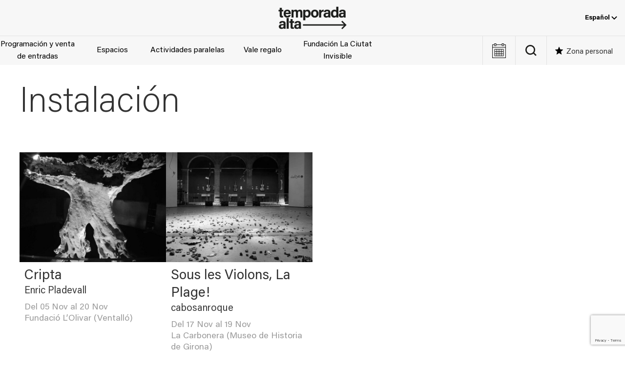

--- FILE ---
content_type: text/html; charset=UTF-8
request_url: https://temporada-alta.com/es/microtags/installacio-es/
body_size: 20214
content:
<!DOCTYPE html><html lang="es-ES"><head><meta charset="UTF-8"><meta name="viewport" content="width=device-width, initial-scale=1.0" ><meta name='robots' content='index, follow, max-image-preview:large, max-snippet:-1, max-video-preview:-1' /><style>img:is([sizes="auto" i], [sizes^="auto," i]) { contain-intrinsic-size: 3000px 1500px }</style><link rel="alternate" hreflang="ca" href="https://temporada-alta.com/microtags/installacio/" /><link rel="alternate" hreflang="es" href="https://temporada-alta.com/es/microtags/installacio-es/" /><link rel="alternate" hreflang="en" href="https://temporada-alta.com/en/microtags/installacio-en/" /><link rel="alternate" hreflang="x-default" href="https://temporada-alta.com/microtags/installacio/" />  <script data-cfasync="false" data-pagespeed-no-defer>var gtm4wp_datalayer_name = "dataLayer";
	var dataLayer = dataLayer || [];</script> <link media="all" href="https://temporada-alta.com/wp-content/cache/autoptimize/css/autoptimize_1248299daee23a7681c948419e5bdc31.css" rel="stylesheet"><title>Arxius de Instalación - Temporada Alta</title><link rel="canonical" href="https://temporada-alta.com/es/microtags/installacio-es/" /><meta property="og:locale" content="es_ES" /><meta property="og:type" content="article" /><meta property="og:title" content="Arxius de Instalación - Temporada Alta" /><meta property="og:url" content="https://temporada-alta.com/es/microtags/installacio-es/" /><meta property="og:site_name" content="Temporada Alta" /><meta name="twitter:card" content="summary_large_image" /> <script type="application/ld+json" class="yoast-schema-graph">{"@context":"https://schema.org","@graph":[{"@type":"CollectionPage","@id":"https://temporada-alta.com/es/microtags/installacio-es/","url":"https://temporada-alta.com/es/microtags/installacio-es/","name":"Arxius de Instalación - Temporada Alta","isPartOf":{"@id":"https://temporada-alta.com/es/#website"},"primaryImageOfPage":{"@id":"https://temporada-alta.com/es/microtags/installacio-es/#primaryimage"},"image":{"@id":"https://temporada-alta.com/es/microtags/installacio-es/#primaryimage"},"thumbnailUrl":"https://temporada-alta.com/wp-content/uploads/cripta-escultures-de-lolivar.jpg","breadcrumb":{"@id":"https://temporada-alta.com/es/microtags/installacio-es/#breadcrumb"},"inLanguage":"es"},{"@type":"ImageObject","inLanguage":"es","@id":"https://temporada-alta.com/es/microtags/installacio-es/#primaryimage","url":"https://temporada-alta.com/wp-content/uploads/cripta-escultures-de-lolivar.jpg","contentUrl":"https://temporada-alta.com/wp-content/uploads/cripta-escultures-de-lolivar.jpg","width":1920,"height":1080},{"@type":"BreadcrumbList","@id":"https://temporada-alta.com/es/microtags/installacio-es/#breadcrumb","itemListElement":[{"@type":"ListItem","position":1,"name":"Inici","item":"https://temporada-alta.com/es/"},{"@type":"ListItem","position":2,"name":"Instalación"}]},{"@type":"WebSite","@id":"https://temporada-alta.com/es/#website","url":"https://temporada-alta.com/es/","name":"Temporada Alta","description":"Festival d&#039;Arts Escèniques","publisher":{"@id":"https://temporada-alta.com/es/#organization"},"potentialAction":[{"@type":"SearchAction","target":{"@type":"EntryPoint","urlTemplate":"https://temporada-alta.com/es/?s={search_term_string}"},"query-input":{"@type":"PropertyValueSpecification","valueRequired":true,"valueName":"search_term_string"}}],"inLanguage":"es"},{"@type":"Organization","@id":"https://temporada-alta.com/es/#organization","name":"Temporada Alta","url":"https://temporada-alta.com/es/","logo":{"@type":"ImageObject","inLanguage":"es","@id":"https://temporada-alta.com/es/#/schema/logo/image/","url":"https://temporada-alta.com/wp-content/uploads/TA21-Logotip-pos.png","contentUrl":"https://temporada-alta.com/wp-content/uploads/TA21-Logotip-pos.png","width":800,"height":267,"caption":"Temporada Alta"},"image":{"@id":"https://temporada-alta.com/es/#/schema/logo/image/"}}]}</script> <link rel='dns-prefetch' href='//code.jquery.com' /><link href='https://fonts.gstatic.com' crossorigin='anonymous' rel='preconnect' /><link rel="alternate" type="text/calendar" title="Temporada Alta &raquo; iCal Feed" href="https://temporada-alta.com/es/events/?ical=1" /><style id='global-styles-inline-css'>:root{--wp--preset--aspect-ratio--square: 1;--wp--preset--aspect-ratio--4-3: 4/3;--wp--preset--aspect-ratio--3-4: 3/4;--wp--preset--aspect-ratio--3-2: 3/2;--wp--preset--aspect-ratio--2-3: 2/3;--wp--preset--aspect-ratio--16-9: 16/9;--wp--preset--aspect-ratio--9-16: 9/16;--wp--preset--color--black: #000000;--wp--preset--color--cyan-bluish-gray: #abb8c3;--wp--preset--color--white: #ffffff;--wp--preset--color--pale-pink: #f78da7;--wp--preset--color--vivid-red: #cf2e2e;--wp--preset--color--luminous-vivid-orange: #ff6900;--wp--preset--color--luminous-vivid-amber: #fcb900;--wp--preset--color--light-green-cyan: #7bdcb5;--wp--preset--color--vivid-green-cyan: #00d084;--wp--preset--color--pale-cyan-blue: #8ed1fc;--wp--preset--color--vivid-cyan-blue: #0693e3;--wp--preset--color--vivid-purple: #9b51e0;--wp--preset--color--dark-gray: #2e2e2e;--wp--preset--color--light-gray: #efefef;--wp--preset--gradient--vivid-cyan-blue-to-vivid-purple: linear-gradient(135deg,rgba(6,147,227,1) 0%,rgb(155,81,224) 100%);--wp--preset--gradient--light-green-cyan-to-vivid-green-cyan: linear-gradient(135deg,rgb(122,220,180) 0%,rgb(0,208,130) 100%);--wp--preset--gradient--luminous-vivid-amber-to-luminous-vivid-orange: linear-gradient(135deg,rgba(252,185,0,1) 0%,rgba(255,105,0,1) 100%);--wp--preset--gradient--luminous-vivid-orange-to-vivid-red: linear-gradient(135deg,rgba(255,105,0,1) 0%,rgb(207,46,46) 100%);--wp--preset--gradient--very-light-gray-to-cyan-bluish-gray: linear-gradient(135deg,rgb(238,238,238) 0%,rgb(169,184,195) 100%);--wp--preset--gradient--cool-to-warm-spectrum: linear-gradient(135deg,rgb(74,234,220) 0%,rgb(151,120,209) 20%,rgb(207,42,186) 40%,rgb(238,44,130) 60%,rgb(251,105,98) 80%,rgb(254,248,76) 100%);--wp--preset--gradient--blush-light-purple: linear-gradient(135deg,rgb(255,206,236) 0%,rgb(152,150,240) 100%);--wp--preset--gradient--blush-bordeaux: linear-gradient(135deg,rgb(254,205,165) 0%,rgb(254,45,45) 50%,rgb(107,0,62) 100%);--wp--preset--gradient--luminous-dusk: linear-gradient(135deg,rgb(255,203,112) 0%,rgb(199,81,192) 50%,rgb(65,88,208) 100%);--wp--preset--gradient--pale-ocean: linear-gradient(135deg,rgb(255,245,203) 0%,rgb(182,227,212) 50%,rgb(51,167,181) 100%);--wp--preset--gradient--electric-grass: linear-gradient(135deg,rgb(202,248,128) 0%,rgb(113,206,126) 100%);--wp--preset--gradient--midnight: linear-gradient(135deg,rgb(2,3,129) 0%,rgb(40,116,252) 100%);--wp--preset--font-size--small: 1em;--wp--preset--font-size--medium: 1.25rem;--wp--preset--font-size--large: clamp(1.375rem, 4vw, 1.75rem);--wp--preset--font-size--x-large: clamp(2rem, 4vw, 2.5rem);--wp--preset--font-size--huge: 4rem;--wp--preset--font-family--acumin-pro: "AcuminPro", sans-serif;--wp--preset--spacing--20: 0.44rem;--wp--preset--spacing--30: 0.67rem;--wp--preset--spacing--40: 1rem;--wp--preset--spacing--50: 1.5rem;--wp--preset--spacing--60: 2.25rem;--wp--preset--spacing--70: 3.38rem;--wp--preset--spacing--80: 5.06rem;--wp--preset--shadow--natural: 6px 6px 9px rgba(0, 0, 0, 0.2);--wp--preset--shadow--deep: 12px 12px 50px rgba(0, 0, 0, 0.4);--wp--preset--shadow--sharp: 6px 6px 0px rgba(0, 0, 0, 0.2);--wp--preset--shadow--outlined: 6px 6px 0px -3px rgba(255, 255, 255, 1), 6px 6px rgba(0, 0, 0, 1);--wp--preset--shadow--crisp: 6px 6px 0px rgba(0, 0, 0, 1);--wp--custom--spacing--small: max(1.25rem, 5vw);--wp--custom--spacing--medium: clamp(2rem, 8vw, calc(4 * var(--wp--style--block-gap)));--wp--custom--spacing--large: clamp(4rem, 10vw, 8rem);--wp--custom--spacing--outer: var(--wp--custom--spacing--small, 1.25rem);--wp--custom--typography--line-height--tiny: 1.1;--wp--custom--typography--line-height--small: 1.2;--wp--custom--typography--line-height--medium: 1.4;--wp--custom--typography--line-height--normal: 1.6;}:root { --wp--style--global--content-size: 1200px;--wp--style--global--wide-size: 100%; }:where(body) { margin: 0; }.wp-site-blocks > .alignleft { float: left; margin-right: 2em; }.wp-site-blocks > .alignright { float: right; margin-left: 2em; }.wp-site-blocks > .aligncenter { justify-content: center; margin-left: auto; margin-right: auto; }:where(.wp-site-blocks) > * { margin-block-start: 1.5rem; margin-block-end: 0; }:where(.wp-site-blocks) > :first-child { margin-block-start: 0; }:where(.wp-site-blocks) > :last-child { margin-block-end: 0; }:root { --wp--style--block-gap: 1.5rem; }:root :where(.is-layout-flow) > :first-child{margin-block-start: 0;}:root :where(.is-layout-flow) > :last-child{margin-block-end: 0;}:root :where(.is-layout-flow) > *{margin-block-start: 1.5rem;margin-block-end: 0;}:root :where(.is-layout-constrained) > :first-child{margin-block-start: 0;}:root :where(.is-layout-constrained) > :last-child{margin-block-end: 0;}:root :where(.is-layout-constrained) > *{margin-block-start: 1.5rem;margin-block-end: 0;}:root :where(.is-layout-flex){gap: 1.5rem;}:root :where(.is-layout-grid){gap: 1.5rem;}.is-layout-flow > .alignleft{float: left;margin-inline-start: 0;margin-inline-end: 2em;}.is-layout-flow > .alignright{float: right;margin-inline-start: 2em;margin-inline-end: 0;}.is-layout-flow > .aligncenter{margin-left: auto !important;margin-right: auto !important;}.is-layout-constrained > .alignleft{float: left;margin-inline-start: 0;margin-inline-end: 2em;}.is-layout-constrained > .alignright{float: right;margin-inline-start: 2em;margin-inline-end: 0;}.is-layout-constrained > .aligncenter{margin-left: auto !important;margin-right: auto !important;}.is-layout-constrained > :where(:not(.alignleft):not(.alignright):not(.alignfull)){max-width: var(--wp--style--global--content-size);margin-left: auto !important;margin-right: auto !important;}.is-layout-constrained > .alignwide{max-width: var(--wp--style--global--wide-size);}body .is-layout-flex{display: flex;}.is-layout-flex{flex-wrap: wrap;align-items: center;}.is-layout-flex > :is(*, div){margin: 0;}body .is-layout-grid{display: grid;}.is-layout-grid > :is(*, div){margin: 0;}body{background-color: var(--wp--preset--color--background);color: var(--wp--preset--color--foreground);font-family: var(--wp--preset--font-family--acumin-pro);font-size: 16px;line-height: var(--wp--custom--typography--line-height--normal);padding-top: 0px;padding-right: 0px;padding-bottom: 0px;padding-left: 0px;}a:where(:not(.wp-element-button)){color: var(--wp--preset--color--black);text-decoration: underline;}h1{color: #3a3a3a;font-family: var(--wp--preset--font-family--acumin-pro);font-size: var(--wp--preset--font-size--huge);font-weight: 100;line-height: var(--wp--custom--typography--line-height--small);}h2{font-family: var(--wp--preset--font-family--acumin-pro);font-size: var(--wp--preset--font-size--x-large);font-weight: 100;line-height: var(--wp--custom--typography--line-height--small);}h3{font-family: var(--wp--preset--font-family--acumin-pro);font-size: var(--wp--preset--font-size--large);font-weight: 300;line-height: var(--wp--custom--typography--line-height--tiny);}h4{font-family: var(--wp--preset--font-family--acumin-pro);font-size: var(--wp--preset--font-size--medium);font-weight: 300;line-height: var(--wp--custom--typography--line-height--tiny);}h5{font-family: var(--wp--preset--font-family--acumin-pro);font-size: var(--wp--preset--font-size--small);font-weight: 700;line-height: var(--wp--custom--typography--line-height--normal);text-transform: uppercase;}h6{font-family: var(--wp--preset--font-family--acumin-pro);font-size: var(--wp--preset--font-size--small);font-weight: 400;line-height: var(--wp--custom--typography--line-height--normal);text-transform: uppercase;}:root :where(.wp-element-button, .wp-block-button__link){background-color: #32373c;border-width: 0;color: #fff;font-family: inherit;font-size: inherit;line-height: inherit;padding: calc(0.667em + 2px) calc(1.333em + 2px);text-decoration: none;}.has-black-color{color: var(--wp--preset--color--black) !important;}.has-cyan-bluish-gray-color{color: var(--wp--preset--color--cyan-bluish-gray) !important;}.has-white-color{color: var(--wp--preset--color--white) !important;}.has-pale-pink-color{color: var(--wp--preset--color--pale-pink) !important;}.has-vivid-red-color{color: var(--wp--preset--color--vivid-red) !important;}.has-luminous-vivid-orange-color{color: var(--wp--preset--color--luminous-vivid-orange) !important;}.has-luminous-vivid-amber-color{color: var(--wp--preset--color--luminous-vivid-amber) !important;}.has-light-green-cyan-color{color: var(--wp--preset--color--light-green-cyan) !important;}.has-vivid-green-cyan-color{color: var(--wp--preset--color--vivid-green-cyan) !important;}.has-pale-cyan-blue-color{color: var(--wp--preset--color--pale-cyan-blue) !important;}.has-vivid-cyan-blue-color{color: var(--wp--preset--color--vivid-cyan-blue) !important;}.has-vivid-purple-color{color: var(--wp--preset--color--vivid-purple) !important;}.has-dark-gray-color{color: var(--wp--preset--color--dark-gray) !important;}.has-light-gray-color{color: var(--wp--preset--color--light-gray) !important;}.has-black-background-color{background-color: var(--wp--preset--color--black) !important;}.has-cyan-bluish-gray-background-color{background-color: var(--wp--preset--color--cyan-bluish-gray) !important;}.has-white-background-color{background-color: var(--wp--preset--color--white) !important;}.has-pale-pink-background-color{background-color: var(--wp--preset--color--pale-pink) !important;}.has-vivid-red-background-color{background-color: var(--wp--preset--color--vivid-red) !important;}.has-luminous-vivid-orange-background-color{background-color: var(--wp--preset--color--luminous-vivid-orange) !important;}.has-luminous-vivid-amber-background-color{background-color: var(--wp--preset--color--luminous-vivid-amber) !important;}.has-light-green-cyan-background-color{background-color: var(--wp--preset--color--light-green-cyan) !important;}.has-vivid-green-cyan-background-color{background-color: var(--wp--preset--color--vivid-green-cyan) !important;}.has-pale-cyan-blue-background-color{background-color: var(--wp--preset--color--pale-cyan-blue) !important;}.has-vivid-cyan-blue-background-color{background-color: var(--wp--preset--color--vivid-cyan-blue) !important;}.has-vivid-purple-background-color{background-color: var(--wp--preset--color--vivid-purple) !important;}.has-dark-gray-background-color{background-color: var(--wp--preset--color--dark-gray) !important;}.has-light-gray-background-color{background-color: var(--wp--preset--color--light-gray) !important;}.has-black-border-color{border-color: var(--wp--preset--color--black) !important;}.has-cyan-bluish-gray-border-color{border-color: var(--wp--preset--color--cyan-bluish-gray) !important;}.has-white-border-color{border-color: var(--wp--preset--color--white) !important;}.has-pale-pink-border-color{border-color: var(--wp--preset--color--pale-pink) !important;}.has-vivid-red-border-color{border-color: var(--wp--preset--color--vivid-red) !important;}.has-luminous-vivid-orange-border-color{border-color: var(--wp--preset--color--luminous-vivid-orange) !important;}.has-luminous-vivid-amber-border-color{border-color: var(--wp--preset--color--luminous-vivid-amber) !important;}.has-light-green-cyan-border-color{border-color: var(--wp--preset--color--light-green-cyan) !important;}.has-vivid-green-cyan-border-color{border-color: var(--wp--preset--color--vivid-green-cyan) !important;}.has-pale-cyan-blue-border-color{border-color: var(--wp--preset--color--pale-cyan-blue) !important;}.has-vivid-cyan-blue-border-color{border-color: var(--wp--preset--color--vivid-cyan-blue) !important;}.has-vivid-purple-border-color{border-color: var(--wp--preset--color--vivid-purple) !important;}.has-dark-gray-border-color{border-color: var(--wp--preset--color--dark-gray) !important;}.has-light-gray-border-color{border-color: var(--wp--preset--color--light-gray) !important;}.has-vivid-cyan-blue-to-vivid-purple-gradient-background{background: var(--wp--preset--gradient--vivid-cyan-blue-to-vivid-purple) !important;}.has-light-green-cyan-to-vivid-green-cyan-gradient-background{background: var(--wp--preset--gradient--light-green-cyan-to-vivid-green-cyan) !important;}.has-luminous-vivid-amber-to-luminous-vivid-orange-gradient-background{background: var(--wp--preset--gradient--luminous-vivid-amber-to-luminous-vivid-orange) !important;}.has-luminous-vivid-orange-to-vivid-red-gradient-background{background: var(--wp--preset--gradient--luminous-vivid-orange-to-vivid-red) !important;}.has-very-light-gray-to-cyan-bluish-gray-gradient-background{background: var(--wp--preset--gradient--very-light-gray-to-cyan-bluish-gray) !important;}.has-cool-to-warm-spectrum-gradient-background{background: var(--wp--preset--gradient--cool-to-warm-spectrum) !important;}.has-blush-light-purple-gradient-background{background: var(--wp--preset--gradient--blush-light-purple) !important;}.has-blush-bordeaux-gradient-background{background: var(--wp--preset--gradient--blush-bordeaux) !important;}.has-luminous-dusk-gradient-background{background: var(--wp--preset--gradient--luminous-dusk) !important;}.has-pale-ocean-gradient-background{background: var(--wp--preset--gradient--pale-ocean) !important;}.has-electric-grass-gradient-background{background: var(--wp--preset--gradient--electric-grass) !important;}.has-midnight-gradient-background{background: var(--wp--preset--gradient--midnight) !important;}.has-small-font-size{font-size: var(--wp--preset--font-size--small) !important;}.has-medium-font-size{font-size: var(--wp--preset--font-size--medium) !important;}.has-large-font-size{font-size: var(--wp--preset--font-size--large) !important;}.has-x-large-font-size{font-size: var(--wp--preset--font-size--x-large) !important;}.has-huge-font-size{font-size: var(--wp--preset--font-size--huge) !important;}.has-acumin-pro-font-family{font-family: var(--wp--preset--font-family--acumin-pro) !important;}
:root :where(.wp-block-pullquote){font-size: 1.5em;line-height: 1.6;}
:root :where(.wp-block-post-title){font-family: var(--wp--preset--font-family--acumin-pro);font-size: var(--wp--preset--font-size--huge);font-weight: 100;line-height: var(--wp--custom--typography--line-height--tiny);}
:root :where(p){color: #666;font-size: var(--wp--preset--font-size--small);font-weight: 400;line-height: 1.5;margin: 1;padding: 1;}</style> <script id="wpml-cookie-js-extra">var wpml_cookies = {"wp-wpml_current_language":{"value":"es","expires":1,"path":"\/"}};
var wpml_cookies = {"wp-wpml_current_language":{"value":"es","expires":1,"path":"\/"}};</script> <script src="https://code.jquery.com/jquery-3.7.1.min.js" id="jquery-js"></script> <script id="altkoobin_js-js-extra">var ajax_auth_object = {"ajaxurl":"https:\/\/temporada-alta.com\/wp-admin\/admin-ajax.php"};</script> <script id="wp-post-modal-js-extra">var fromPHP = {"pluginUrl":"https:\/\/temporada-alta.com\/wp-content\/plugins\/wp-post-modal\/public\/","breakpoint":"0","styled":"","disableScrolling":"","loader":"","ajax_url":"https:\/\/temporada-alta.com\/wp-admin\/admin-ajax.php","siteUrl":"https:\/\/temporada-alta.com\/es\/","restMethod":"","iframe":"","urlState":"","containerID":"#modal-ready","modalLinkClass":"modal-link","isAdmin":"","customizing":""};</script> <script src="https://code.jquery.com/jquery-migrate-3.5.2.min.js" id="jquery-migrate-js"></script> <script id="favorites-js-extra">var favorites_data = {"ajaxurl":"https:\/\/temporada-alta.com\/wp-admin\/admin-ajax.php","nonce":"554db1ad2c","favorite":"Desa'l com a favorit","favorited":"Desat com a favorit","includecount":"","indicate_loading":"1","loading_text":"","loading_image":"<span class=\"sf-icon-spinner-wrapper\"><i class=\"sf-icon-spinner\"><\/i><\/span>","loading_image_active":"<span class=\"sf-icon-spinner-wrapper active\"><i class=\"sf-icon-spinner active\"><\/i><\/span>","loading_image_preload":"1","cache_enabled":"1","button_options":{"button_type":{"label":"Me encanta","icon":"<i class=\"sf-icon-love\"><\/i>","icon_class":"sf-icon-love","state_default":"Guarda como favorito","state_active":"Guardado como favorito"},"custom_colors":false,"box_shadow":false,"include_count":false,"default":{"background_default":"#ffffff","border_default":"#9b9b9b","text_default":"#9b9b9b","icon_default":"#9b9b9b","count_default":false},"active":{"background_active":"#ffffff","border_active":"#9b9b9b","text_active":"#9b9b9b","icon_active":"#9b9b9b","count_active":false}},"authentication_modal_content":"<p><button class=\"uk-modal-close-default\" type=\"button\" data-favorites-modal-close><\/button><\/p>\n<h2 class=\"uk-h2\">Login<\/h2>\n\n<div class=\"um um-login um-38401\">\n\t<div class=\"um-form\">\n\t\t<form method=\"post\" action=\"\" autocomplete=\"off\">\n\t\t\t<div class=\"um-row _um_row_1 \" style=\"margin: 0 0 30px 0;\"><div class=\"um-col-1\"><div  id=\"um_field_38401_username\" class=\"um-field um-field-text  um-field-username um-field-text um-field-type_text\" data-key=\"username\"><div class=\"um-field-label\"><label for=\"username-38401\">E-mail<span class=\"um-req\" title=\"Obligatorio\">*<\/span><\/label><div class=\"um-clear\"><\/div><\/div><div class=\"um-field-area\"><input  autocomplete=\"off\" class=\"um-form-field valid \" type=\"text\" name=\"username-38401\" id=\"username-38401\" value=\"\" placeholder=\"\" data-validate=\"unique_username_or_email\" data-key=\"username\"  aria-invalid=\"false\" \/>\n\n\t\t\t\t\t\t<\/div><\/div><div  id=\"um_field_38401_user_password\" class=\"um-field um-field-password  um-field-user_password um-field-password um-field-type_password\" data-key=\"user_password\"><div class=\"um-field-label\"><label for=\"user_password-38401\">Contrase\u00f1a<span class=\"um-req\" title=\"Obligatorio\">*<\/span><\/label><div class=\"um-clear\"><\/div><\/div><div class=\"um-field-area\"><input class=\"um-form-field valid \" type=\"password\" name=\"user_password-38401\" id=\"user_password-38401\" value=\"\" placeholder=\"\" data-validate=\"\" data-key=\"user_password\"  aria-invalid=\"false\" \/>\n\n\t\t\t\t\t\t\t<\/div><\/div><\/div><\/div>\t<input type=\"hidden\" name=\"form_id\" id=\"form_id_38401\" value=\"38401\" \/>\n\t\t<p class=\"um_request_name\">\n\t\t<label for=\"um_request_38401\">Only fill in if you are not human<\/label>\n\t\t<input type=\"hidden\" name=\"um_request\" id=\"um_request_38401\" class=\"input\" value=\"\" size=\"25\" autocomplete=\"off\" \/>\n\t<\/p>\n\t<input type=\"hidden\" name=\"redirect_to\" id=\"redirect_to\" value=\"https:\/\/temporada-alta.com\/es\/microtags\/installacio-es\/\" \/><input type=\"hidden\" id=\"_wpnonce\" name=\"_wpnonce\" value=\"5f4a33b4d0\" \/><input type=\"hidden\" name=\"_wp_http_referer\" value=\"\/es\/microtags\/installacio-es\/\" \/><input type=\"hidden\" name=\"koobin_redirect\" id=\"koobin_redirect\" value=\"\" \/>\n<div class=\"g-recaptcha\" id=\"um-38401\" data-mode=\"login\"><\/div>\n\n\n\t<div class=\"um-col-alt\">\n\n\t\t\n\n\t\t\t<div class=\"um-field um-field-c\">\n\t\t\t\t<div class=\"um-field-area\">\n\t\t\t\t\t<label class=\"um-field-checkbox\">\n\t\t\t\t\t\t<input type=\"checkbox\" name=\"rememberme\" value=\"1\"  \/>\n\t\t\t\t\t\t<span class=\"um-field-checkbox-state\"><i class=\"um-icon-android-checkbox-outline-blank\"><\/i><\/span>\n\t\t\t\t\t\t<span class=\"um-field-checkbox-option\"> Mantenme registrado<\/span>\n\t\t\t\t\t<\/label>\n\t\t\t\t<\/div>\n\t\t\t<\/div>\n\n\t\t\t\t\t\t<div class=\"um-clear\"><\/div>\n\t\t\n\t\t\t<div class=\"um-left um-half\">\n\t\t\t\t<input type=\"submit\" value=\"Inicia sesi\u00f3n (login)\" class=\"um-button\" id=\"um-submit-btn\" \/>\n\t\t\t<\/div>\n\t\t\t<div class=\"um-right um-half\">\n\t\t\t\t<a href=\"https:\/\/temporada-alta.com\/es\/register\/\" class=\"um-button um-alt\">\n\t\t\t\t\tCrea el teu usuari a <em>Zona personal<\/em>\t\t\t\t<\/a>\n\t\t\t<\/div>\n\n\t\t\n\t\t<div class=\"um-clear\"><\/div>\n\n\t<\/div>\n\n\t\n\t<div class=\"um-col-alt-b\">\n\t\t<a href=\"https:\/\/temporada-alta.com\/es\/restablecer-contrasena\/\" class=\"um-link-alt\">\n\t\t\tHas olvidado tu contrase\u00f1a?\t\t<\/a>\n\t<\/div>\n\n\t\t\t<\/form>\n\t<\/div>\n<\/div>\n<style>\n\t\t\t.um-38401.um {\n\t\t\tmax-width: 450px;\n\t\t}\n\t\t<\/style>\n\n","authentication_redirect":"1","dev_mode":"","logged_in":"","user_id":"0","authentication_redirect_url":""};</script> <script src="https://www.google.com/recaptcha/api.js?render=6LeK08gZAAAAAE0LRMINJRCu6m3IKTtwsaof3MDs&amp;ver=3.0" id="google-recapthca-api-v3-js"></script> <script id="theme-scripts-js-extra">var theme_ajax = {"ajaxurl":"https:\/\/temporada-alta.com\/wp-admin\/admin-ajax.php"};</script> <link rel="https://api.w.org/" href="https://temporada-alta.com/es/wp-json/" /><link rel="alternate" title="JSON" type="application/json" href="https://temporada-alta.com/es/wp-json/wp/v2/ta_microtags/1615" /><link rel="EditURI" type="application/rsd+xml" title="RSD" href="https://temporada-alta.com/xmlrpc.php?rsd" /><meta name="generator" content="WPML ver:4.8.6 stt:8,1,2;" /><meta name="tec-api-version" content="v1"><meta name="tec-api-origin" content="https://temporada-alta.com/es/"><link rel="alternate" href="https://temporada-alta.com/es/wp-json/tribe/events/v1/" />  <script data-cfasync="false" data-pagespeed-no-defer>var dataLayer_content = {"visitorLoginState":"logged-out","visitorType":"visitor-logged-out","visitorEmail":"","visitorEmailHash":"","pageTitle":"Arxius de Instalación - Temporada Alta","pagePostType":"ta_events","pagePostType2":"tax-ta_events"};
	dataLayer.push( dataLayer_content );</script> <script data-cfasync="false" data-pagespeed-no-defer>(function(w,d,s,l,i){w[l]=w[l]||[];w[l].push({'gtm.start':
new Date().getTime(),event:'gtm.js'});var f=d.getElementsByTagName(s)[0],
j=d.createElement(s),dl=l!='dataLayer'?'&l='+l:'';j.async=true;j.src=
'//www.googletagmanager.com/gtm.js?id='+i+dl;f.parentNode.insertBefore(j,f);
})(window,document,'script','dataLayer','GTM-TZHDK28');</script> <link rel="icon" href="https://temporada-alta.com/wp-content/uploads/cropped-android-chrome-512x512-1-32x32.png" sizes="32x32" /><link rel="icon" href="https://temporada-alta.com/wp-content/uploads/cropped-android-chrome-512x512-1-192x192.png" sizes="192x192" /><link rel="apple-touch-icon" href="https://temporada-alta.com/wp-content/uploads/cropped-android-chrome-512x512-1-180x180.png" /><meta name="msapplication-TileImage" content="https://temporada-alta.com/wp-content/uploads/cropped-android-chrome-512x512-1-270x270.png" /><style id="wp-custom-css">a:where(:not(.wp-element-button)){text-decoration: none;}
@media screen and (max-width: 960px) {
	.site-content {
		margin-top: 162px;
	}
}
#event-navbar .event-info-buttons .event-buy-tickets.js-wannaassist,
#event-content .event-info-buttons .event-buy-tickets.js-wannaassist {
	background-color: #000;
	border-color: #000;
}
#event-navbar .event-info-buttons .event-buy-tickets.js-wannaassist:hover,
#event-content .event-info-buttons .event-buy-tickets.js-wannaassist:hover {
	background-color: #fff;
	color: #000;
	border-color: #000;
}

.postid-100245 #event-navbar .event-info-buttons,
.postid-100151 #event-navbar .event-info-buttons, 
.postid-100244 #event-navbar .event-info-buttons
{
	display: none;
}

.page-id-78332 .ta_tags_internes-escoles-a-tempo,
.page-id-80495 .ta_tags_internes-escuelas-a-tempo {
	display: none;
}</style></head><body class="archive tax-ta_microtags term-installacio-es term-1615 wp-custom-logo wp-theme-temporada-alta tribe-no-js"> <noscript><iframe src="https://www.googletagmanager.com/ns.html?id=GTM-TZHDK28" height="0" width="0" style="display:none;visibility:hidden" aria-hidden="true"></iframe></noscript><div class="site hfeed" id="page"><header id="site-header" class="site-header uk-visible@m"><div class="site-header-topbar"><div class="site-logo uk-position-center"> <a href="https://temporada-alta.com/es/" class="custom-logo-link" rel="home"><img width="800" height="267" src="https://temporada-alta.com/wp-content/uploads/TA21-Logotip-pos.png" class="custom-logo" alt="Temporada Alta" decoding="async" fetchpriority="high" srcset="https://temporada-alta.com/wp-content/uploads/TA21-Logotip-pos.png 800w, https://temporada-alta.com/wp-content/uploads/TA21-Logotip-pos-630x210.png 630w, https://temporada-alta.com/wp-content/uploads/TA21-Logotip-pos-768x256.png 768w" sizes="(max-width: 800px) 100vw, 800px" /></a><span class="screen-reader-text">Temporada Alta</span></div><div class="header-topbar-navs"><div class="languages-nav"><div class="ta_wpml_dropdown"><button class="ta_wpml_dropbtn">Español <svg width="12" height="7" viewBox="0 0 12 7" xmlns="http://www.w3.org/2000/svg"><path d="M1 1L6 6L11 1" stroke="currentColor" stroke-width="2" fill="none"/></svg></button><div class="ta_wpml_dropdown-content"><a href="https://temporada-alta.com/microtags/installacio/">Català</a><a href="https://temporada-alta.com/en/microtags/installacio-en/">English</a></div></div></div></div></div><div class="site-header-content"><nav class="menu__main"><ul class="menu__main-items"><li id="menu-item-99980" class="menu-item menu-item-type-post_type menu-item-object-page menu-item-99980"><a href="https://temporada-alta.com/es/programacio/" id="menu-item-link-programacion-y-venta-de-entradas">Programación y venta de entradas</a></li><li id="menu-item-88476" class="menu-item menu-item-type-custom menu-item-object-custom top-level-menu-item-1 menu-item-88476"><a href="#" id="menu-item-link-espacios">Espacios</a></li><li id="menu-item-102629" class="menu-item menu-item-type-post_type menu-item-object-page menu-item-102629"><a href="https://temporada-alta.com/es/actividades-paralelas/" id="menu-item-link-actividades-paralelas">Actividades paralelas</a></li><li id="menu-item-99359" class="menu-item menu-item-type-post_type menu-item-object-page menu-item-99359"><a href="https://temporada-alta.com/es/vale-regalo/" id="menu-item-link-vale-regalo">Vale regalo</a></li><li id="menu-item-88486" class="menu-item menu-item-type-custom menu-item-object-custom top-level-menu-item-2 menu-item-88486"><a href="#" id="menu-item-link-fundacion-la-ciutat-invisible">Fundación La Ciutat Invisible</a></li></ul></nav><div class="menu__main-containers" style="display: none;"><div id="menu__main-containers__close" class="menu__main-containers__close" style="display: none;"><div style="width: 35px; height: 35px; background-image: url('data:image/svg+xml,%3Csvg width=\'35\' height=\'35\' viewBox=\'0 0 35 35\' fill=\'none\' xmlns=\'http://www.w3.org/2000/svg\'%3E%3Cg clip-path=\'url(%23a)\' fill-rule=\'evenodd\' clip-rule=\'evenodd\' fill=\'%23fff\'%3E%3Cpath d=\'M34.572.428a1.46 1.46 0 0 1 0 2.065l-32.08 32.08a1.46 1.46 0 0 1-2.064-2.065L32.507.428a1.457 1.457 0 0 1 2.065 0Z\'/%3E%3Cpath d=\'M.428.428a1.458 1.458 0 0 0 0 2.065l32.08 32.08a1.46 1.46 0 0 0 2.064-2.065L2.493.428a1.458 1.458 0 0 0-2.065 0Z\'/%3E%3C/g%3E%3Cdefs%3E%3CclipPath id=\'a\'%3E%3Cpath fill=\'%23fff\' d=\'M0 0h35v35H0z\'/%3E%3C/clipPath%3E%3C/defs%3E%3C/svg%3E'); background-repeat: no-repeat; background-size: contain;"></div></div><div class="menu__main-containers__item child-top-level-menu-item__item-1" style="display: none;"><div class="menu__main-containers__left"><a href="https://temporada-alta.com/es/espais/?ubicacio_filter=girona-i-salt">Girona y Salt</a><a href="https://temporada-alta.com/es/espais/teatre-municipal-de-palafrugell-es/">Palafrugell</a><a href="https://temporada-alta.com/es/espais/?ubicacio_filter=barcelona">Barcelona</a><a href="https://temporada-alta.com/es/espais/teatre-municipal-el-jardi-figueres/">Figueres</a><a href="https://temporada-alta.com/es/espais/teatre-municipal-de-banyoles-es/">Banyoles</a><a href="https://temporada-alta.com/es/espais/teatre-de-bescano-es/">Bescanó</a><a href="https://temporada-alta.com/es/espais/sant-gregori-la-pineda-es/">Sant Gregori</a><a href="https://temporada-alta.com/es/espais/auditori-teatre-espai-ter-es/">Torroella de Montgrí</a><a href="https://temporada-alta.com/es/espais/">Todos los espacios</a></div><div class="menu__main-containers__right" id="menu-mc-right-col"><div class="menu-modal-fixed"><ul id="menu-menu-secundari-espais-pc-es" class="menu"><li id="menu-item-99363" class="menu-item menu-item-type-post_type menu-item-object-page menu-item-99363"><a href="https://temporada-alta.com/es/venta-de-entradas-y-descuentos/" id="menu-item-link-venta-de-entradas-y-descuentos">Venta de entradas y descuentos</a></li><li id="menu-item-99982" class="menu-item menu-item-type-post_type menu-item-object-page menu-item-99982"><a href="https://temporada-alta.com/es/venta-preferente/" id="menu-item-link-la-venta-preferente-para-miembros-de-el-club">La venta preferente para miembros de El Club</a></li><li id="menu-item-99362" class="menu-item menu-item-type-post_type menu-item-object-page menu-item-99362"><a href="https://temporada-alta.com/es/canales-de-venta-oficiales/" id="menu-item-link-canales-de-venta-oficiales">Canales de venta oficiales</a></li><li id="menu-item-99983" class="menu-item menu-item-type-post_type menu-item-object-page menu-item-99983"><a href="https://temporada-alta.com/es/preguntas-frecuentes/" id="menu-item-link-preguntas-frecuentes">Preguntas frecuentes</a></li></ul></div></div></div><div class="menu__main-containers__item child-top-level-menu-item__item-2" style="display: none;"><div class="menu__main-containers__left"><a href="https://temporada-alta.com/es/actividades-paralelas/">Actividades paralelas</a><a href="https://temporada-alta.com/es/fundacion-la-ciutat-invisible/">¿Qué es la Fundación?</a><div class="menu__main-containers__left-has-children"><a href="https://temporada-alta.com/es/a-tempo-arts-i-formacio/">A Tempo – Arts i Formació</a><ul class="sub-menu sub-menu__child"><a href="https://temporada-alta.com/es/programacio/?genere=all&espai=71105">Programación A Tempo</a></ul></div><a href="https://www.ciutatinvisible.org/es/">Web de la Fundación</a></div><div class="menu__main-containers__right" id="menu-mc-right-col"><div class="menu-modal-fixed"><ul id="menu-menu-secundari-espais-pc-es-1" class="menu"><li class="menu-item menu-item-type-post_type menu-item-object-page menu-item-99363"><a href="https://temporada-alta.com/es/venta-de-entradas-y-descuentos/" id="menu-item-link-venta-de-entradas-y-descuentos">Venta de entradas y descuentos</a></li><li class="menu-item menu-item-type-post_type menu-item-object-page menu-item-99982"><a href="https://temporada-alta.com/es/venta-preferente/" id="menu-item-link-la-venta-preferente-para-miembros-de-el-club">La venta preferente para miembros de El Club</a></li><li class="menu-item menu-item-type-post_type menu-item-object-page menu-item-99362"><a href="https://temporada-alta.com/es/canales-de-venta-oficiales/" id="menu-item-link-canales-de-venta-oficiales">Canales de venta oficiales</a></li><li class="menu-item menu-item-type-post_type menu-item-object-page menu-item-99983"><a href="https://temporada-alta.com/es/preguntas-frecuentes/" id="menu-item-link-preguntas-frecuentes">Preguntas frecuentes</a></li></ul></div></div></div></div><div class="site-header-content__right-col"><div class="header-search hidden"><form role="search" method="get" class="search-form" action="https://temporada-alta.com/es/"> <label> <span class="screen-reader-text">Busca por:</span> <input type="search" class="search-field" placeholder="Busca..." value="" name="s" tabindex="-1"> </label></form></div><div class="header-calendar-button"><span class="screen-reader-text">Calendario</span></div><div class="search-button"></div><div class="header-secondary-nav"><div class="menu-menu-zona-personal-es-container"><ul id="menu-menu-zona-personal-es" class="menu"><li id="menu-item-99984" class="menu-item-71055 menu-item menu-item-type-post_type menu-item-object-page menu-item-99984"><a href="https://temporada-alta.com/es/programacio/" id="menu-item-link-programacion-2025">Programación 2025</a></li><li id="menu-item-72432" class="star-icon logged-menu menu-item menu-item-type-custom menu-item-object-custom menu-item-has-children menu-item-72432"><a rel="nofollow" href="https://temporada-alta.com/es/" id="menu-item-link-hola-usuari">Hola, <span>usuari</span>!</a><ul class="sub-menu"><li id="menu-item-103457" class="menu-item menu-item-type-custom menu-item-object-custom menu-item-103457"><a href="https://temporada-alta.com/es/#destacats-home" id="menu-item-link-informacion-destacada">Información destacada</a></li><li id="menu-item-72439" class="menu-item menu-item-type-custom menu-item-object-custom menu-item-72439"><a rel="nofollow" href="https://temporada-alta.com/es/#noticies" id="menu-item-link-noticias">Notícias</a></li><li id="menu-item-72440" class="menu-item menu-item-type-custom menu-item-object-custom menu-item-72440"><a rel="nofollow" href="https://temporada-alta.com/es/#espai-socis" id="menu-item-link-espacio-socios">Espacio socios</a></li><li id="menu-item-72441" class="js-addtoken menu-item menu-item-type-custom menu-item-object-custom menu-item-72441"><a rel="nofollow" href="https://temporada-alta.koobin.com/index.php?action=PU_zona_personal" id="menu-item-link-modifica-tus-datos">Modifica tus datos</a></li><li id="menu-item-72773" class="menu-logout menu-item menu-item-type-custom menu-item-object-custom menu-item-72773"><a rel="nofollow" href="https://temporada-alta.com/logout" id="menu-item-link-cerrar-sesion">Cerrar sesión</a></li></ul></li><li id="menu-item-72622" class="star-icon login-modal-trigger unlogged-menu menu-item menu-item-type-custom menu-item-object-custom menu-item-72622"><a rel="nofollow" href="#modal-um-login" id="menu-item-link-zona-personal">Zona personal</a></li></ul></div></div></div></div><div class="site-header-calendar"><div class="desktop-calendar"><div class="header-calendar-container"><div class="month-selector"> <span class="c-pointer clickdata" id="prev-month" data-month="0" data-year="2026" data-dates="">< </span> <span id="namemonth"> Enero</span> <span class="c-pointer clickdata" id="next-month" data-month="2" data-year="2026" data-dates=""> ></span></div><div class="days-list"><div style="text-align:center;width:100%"><i class="fa fa-spin fa-spinner"></i></div></div></div><div class="day-events-container"></div></div> <script>function getDayEvents(day, item, event) {
        event.stopPropagation();

        jQuery('.c-pointer').removeClass('active');
        jQuery('.day-events-container').html('<div style="text-align:center;width:100%"><i class="fa fa-spin fa-spinner"></i></div>');
        jQuery('.day-events-container').slideDown();

        jQuery.ajax({
            url : '/wp-admin/admin-ajax.php',
            data : {
                'action': 'ta_get_day_info_date',
                'date': jQuery(item).data('day'),
            },
            method : 'GET', //Post method
            success : function(response){  
				var even = JSON.parse(response);

                if(even.length > 0) {
                    let html = '<div class="flex-container">'; 
                    //jQuery('#events-description').html('');
                    even.forEach(function(value){
						if(value.type == 'event') {
							var eventTime = '';
						} else {
							var eventTime = ', ' + value.hour;
						}
                        html = html +
                        '<div class="head-event-container">' +
                            '<a id="click-espectacle-calendari-' + value.id + '" href="' + value.link + '">' +
                                '<h4>' + value.title + '</h4>' +
                                '<p class="event-subtitle">' + value.subtitle + '</p>' +
                                '<p class="event-place">' + value.lloc + eventTime + '</p>' +
                            '</a>' +
                        '</div>';
                    });
                    html = html+ '</div>';

                    jQuery('.day-events-container').html(html);
                    jQuery('.day-events-container').slideDown(function(){
                        if(jQuery('.day-events-container').is(':visible')) {
                            jQuery(item).addClass('active');
                        }
                    });
                } else {
                    jQuery('.day-events-container').slideUp();
                }
            },
            error: function(response) {
                jQuery('.day-events-container').slideUp();
            }
        });  
    }  

    jQuery(document).click(function(e) 
    {
        var container = jQuery(".day-events-container");

        // if the target of the click isn't the container nor a descendant of the container
        if (!container.is(e.target) && container.has(e.target).length === 0) 
        {
            jQuery('.has_event.active').removeClass('active');
            container.slideUp();
        }
    });</script></div></header><header id="site-header-sticky" class="site-header uk-visible@s"><div class="site-header-content"><nav class="menu__main"><ul class="menu__main-items"><li class="menu-item menu-item-type-post_type menu-item-object-page menu-item-99980"><a href="https://temporada-alta.com/es/programacio/" id="menu-item-link-programacion-y-venta-de-entradas">Programación y venta de entradas</a></li><li class="menu-item menu-item-type-custom menu-item-object-custom top-level-menu-item-1 menu-item-88476"><a href="#" id="menu-item-link-espacios">Espacios</a></li><li class="menu-item menu-item-type-post_type menu-item-object-page menu-item-102629"><a href="https://temporada-alta.com/es/actividades-paralelas/" id="menu-item-link-actividades-paralelas">Actividades paralelas</a></li><li class="menu-item menu-item-type-post_type menu-item-object-page menu-item-99359"><a href="https://temporada-alta.com/es/vale-regalo/" id="menu-item-link-vale-regalo">Vale regalo</a></li><li class="menu-item menu-item-type-custom menu-item-object-custom top-level-menu-item-2 menu-item-88486"><a href="#" id="menu-item-link-fundacion-la-ciutat-invisible">Fundación La Ciutat Invisible</a></li></ul></nav><div class="menu__main-containers" style="display: none;"><div id="menu__main-containers__close" class="menu__main-containers__close" style="display: none;"><div style="width: 35px; height: 35px; background-image: url('data:image/svg+xml,%3Csvg width=\'35\' height=\'35\' viewBox=\'0 0 35 35\' fill=\'none\' xmlns=\'http://www.w3.org/2000/svg\'%3E%3Cg clip-path=\'url(%23a)\' fill-rule=\'evenodd\' clip-rule=\'evenodd\' fill=\'%23fff\'%3E%3Cpath d=\'M34.572.428a1.46 1.46 0 0 1 0 2.065l-32.08 32.08a1.46 1.46 0 0 1-2.064-2.065L32.507.428a1.457 1.457 0 0 1 2.065 0Z\'/%3E%3Cpath d=\'M.428.428a1.458 1.458 0 0 0 0 2.065l32.08 32.08a1.46 1.46 0 0 0 2.064-2.065L2.493.428a1.458 1.458 0 0 0-2.065 0Z\'/%3E%3C/g%3E%3Cdefs%3E%3CclipPath id=\'a\'%3E%3Cpath fill=\'%23fff\' d=\'M0 0h35v35H0z\'/%3E%3C/clipPath%3E%3C/defs%3E%3C/svg%3E'); background-repeat: no-repeat; background-size: contain;"></div></div><div class="menu__main-containers__item child-top-level-menu-item__item-1" style="display: none;"><div class="menu__main-containers__left"><a href="https://temporada-alta.com/es/espais/?ubicacio_filter=girona-i-salt">Girona y Salt</a><a href="https://temporada-alta.com/es/espais/teatre-municipal-de-palafrugell-es/">Palafrugell</a><a href="https://temporada-alta.com/es/espais/?ubicacio_filter=barcelona">Barcelona</a><a href="https://temporada-alta.com/es/espais/teatre-municipal-el-jardi-figueres/">Figueres</a><a href="https://temporada-alta.com/es/espais/teatre-municipal-de-banyoles-es/">Banyoles</a><a href="https://temporada-alta.com/es/espais/teatre-de-bescano-es/">Bescanó</a><a href="https://temporada-alta.com/es/espais/sant-gregori-la-pineda-es/">Sant Gregori</a><a href="https://temporada-alta.com/es/espais/auditori-teatre-espai-ter-es/">Torroella de Montgrí</a><a href="https://temporada-alta.com/es/espais/">Todos los espacios</a></div><div class="menu__main-containers__right" id="menu-mc-right-col"><div class="menu-modal-fixed"><ul id="menu-menu-secundari-espais-pc-es-2" class="menu"><li class="menu-item menu-item-type-post_type menu-item-object-page menu-item-99363"><a href="https://temporada-alta.com/es/venta-de-entradas-y-descuentos/" id="menu-item-link-venta-de-entradas-y-descuentos">Venta de entradas y descuentos</a></li><li class="menu-item menu-item-type-post_type menu-item-object-page menu-item-99982"><a href="https://temporada-alta.com/es/venta-preferente/" id="menu-item-link-la-venta-preferente-para-miembros-de-el-club">La venta preferente para miembros de El Club</a></li><li class="menu-item menu-item-type-post_type menu-item-object-page menu-item-99362"><a href="https://temporada-alta.com/es/canales-de-venta-oficiales/" id="menu-item-link-canales-de-venta-oficiales">Canales de venta oficiales</a></li><li class="menu-item menu-item-type-post_type menu-item-object-page menu-item-99983"><a href="https://temporada-alta.com/es/preguntas-frecuentes/" id="menu-item-link-preguntas-frecuentes">Preguntas frecuentes</a></li></ul></div></div></div><div class="menu__main-containers__item child-top-level-menu-item__item-2" style="display: none;"><div class="menu__main-containers__left"><a href="https://temporada-alta.com/es/actividades-paralelas/">Actividades paralelas</a><a href="https://temporada-alta.com/es/fundacion-la-ciutat-invisible/">¿Qué es la Fundación?</a><div class="menu__main-containers__left-has-children"><a href="https://temporada-alta.com/es/a-tempo-arts-i-formacio/">A Tempo – Arts i Formació</a><ul class="sub-menu sub-menu__child"><a href="https://temporada-alta.com/es/programacio/?genere=all&espai=71105">Programación A Tempo</a></ul></div><a href="https://www.ciutatinvisible.org/es/">Web de la Fundación</a></div><div class="menu__main-containers__right" id="menu-mc-right-col"><div class="menu-modal-fixed"><ul id="menu-menu-secundari-espais-pc-es-3" class="menu"><li class="menu-item menu-item-type-post_type menu-item-object-page menu-item-99363"><a href="https://temporada-alta.com/es/venta-de-entradas-y-descuentos/" id="menu-item-link-venta-de-entradas-y-descuentos">Venta de entradas y descuentos</a></li><li class="menu-item menu-item-type-post_type menu-item-object-page menu-item-99982"><a href="https://temporada-alta.com/es/venta-preferente/" id="menu-item-link-la-venta-preferente-para-miembros-de-el-club">La venta preferente para miembros de El Club</a></li><li class="menu-item menu-item-type-post_type menu-item-object-page menu-item-99362"><a href="https://temporada-alta.com/es/canales-de-venta-oficiales/" id="menu-item-link-canales-de-venta-oficiales">Canales de venta oficiales</a></li><li class="menu-item menu-item-type-post_type menu-item-object-page menu-item-99983"><a href="https://temporada-alta.com/es/preguntas-frecuentes/" id="menu-item-link-preguntas-frecuentes">Preguntas frecuentes</a></li></ul></div></div></div></div><div class="site-logo"> <a href="https://temporada-alta.com/es/" class="custom-logo-link" rel="home"><noscript><img width="800" height="267" src="https://temporada-alta.com/wp-content/uploads/TA21-Logotip-pos.png" class="custom-logo" alt="Temporada Alta" decoding="async" srcset="https://temporada-alta.com/wp-content/uploads/TA21-Logotip-pos.png 800w, https://temporada-alta.com/wp-content/uploads/TA21-Logotip-pos-630x210.png 630w, https://temporada-alta.com/wp-content/uploads/TA21-Logotip-pos-768x256.png 768w" sizes="(max-width: 800px) 100vw, 800px" /></noscript><img width="800" height="267" src='data:image/svg+xml,%3Csvg%20xmlns=%22http://www.w3.org/2000/svg%22%20viewBox=%220%200%20800%20267%22%3E%3C/svg%3E' data-src="https://temporada-alta.com/wp-content/uploads/TA21-Logotip-pos.png" class="lazyload custom-logo" alt="Temporada Alta" decoding="async" data-srcset="https://temporada-alta.com/wp-content/uploads/TA21-Logotip-pos.png 800w, https://temporada-alta.com/wp-content/uploads/TA21-Logotip-pos-630x210.png 630w, https://temporada-alta.com/wp-content/uploads/TA21-Logotip-pos-768x256.png 768w" data-sizes="(max-width: 800px) 100vw, 800px" /></a> <span class="screen-reader-text"> Temporada Alta </span></div><div class="header-search hidden"><form role="search" method="get" class="search-form" action="https://temporada-alta.com/es/"> <label> <span class="screen-reader-text">Busca por:</span> <input type="search" class="search-field" placeholder="Busca..." value="" name="s" tabindex="-1"> </label></form></div><div class="header-calendar-button"> <span class="screen-reader-text"> Calendario </span></div><div class="search-button"></div><div class="header-secondary-nav"><div class="menu-menu-zona-personal-es-container"><ul id="menu-menu-zona-personal-es-1" class="menu"><li class="menu-item-71055 menu-item menu-item-type-post_type menu-item-object-page menu-item-99984"><a href="https://temporada-alta.com/es/programacio/" id="menu-item-link-programacion-2025">Programación 2025</a></li><li class="star-icon logged-menu menu-item menu-item-type-custom menu-item-object-custom menu-item-has-children menu-item-72432"><a rel="nofollow" href="https://temporada-alta.com/es/" id="menu-item-link-hola-usuari">Hola, <span>usuari</span>!</a><ul class="sub-menu"><li class="menu-item menu-item-type-custom menu-item-object-custom menu-item-103457"><a href="https://temporada-alta.com/es/#destacats-home" id="menu-item-link-informacion-destacada">Información destacada</a></li><li class="menu-item menu-item-type-custom menu-item-object-custom menu-item-72439"><a rel="nofollow" href="https://temporada-alta.com/es/#noticies" id="menu-item-link-noticias">Notícias</a></li><li class="menu-item menu-item-type-custom menu-item-object-custom menu-item-72440"><a rel="nofollow" href="https://temporada-alta.com/es/#espai-socis" id="menu-item-link-espacio-socios">Espacio socios</a></li><li class="js-addtoken menu-item menu-item-type-custom menu-item-object-custom menu-item-72441"><a rel="nofollow" href="https://temporada-alta.koobin.com/index.php?action=PU_zona_personal" id="menu-item-link-modifica-tus-datos">Modifica tus datos</a></li><li class="menu-logout menu-item menu-item-type-custom menu-item-object-custom menu-item-72773"><a rel="nofollow" href="https://temporada-alta.com/logout" id="menu-item-link-cerrar-sesion">Cerrar sesión</a></li></ul></li><li class="star-icon login-modal-trigger unlogged-menu menu-item menu-item-type-custom menu-item-object-custom menu-item-72622"><a rel="nofollow" href="#modal-um-login" id="menu-item-link-zona-personal">Zona personal</a></li></ul></div></div><div class="languages-nav-sticky"><div class="ta_wpml_dropdown"><button class="ta_wpml_dropbtn">Español <svg width="12" height="7" viewBox="0 0 12 7" xmlns="http://www.w3.org/2000/svg"><path d="M1 1L6 6L11 1" stroke="currentColor" stroke-width="2" fill="none"/></svg></button><div class="ta_wpml_dropdown-content"><a href="https://temporada-alta.com/microtags/installacio/">Català</a><a href="https://temporada-alta.com/en/microtags/installacio-en/">English</a></div></div></div></div></header><header id="site-header-mobile" class="site-header uk-hidden@m"><div class="site-header-mobile__wrap"><div class="header-nav-button"><span class="screen-reader-text">Menú</span></div><div class="site-logo uk-position-center"> <a href="https://temporada-alta.com/es/" class="custom-logo-link" rel="home"><noscript><img width="800" height="267" src="https://temporada-alta.com/wp-content/uploads/TA21-Logotip-pos.png" class="custom-logo" alt="Temporada Alta" decoding="async" srcset="https://temporada-alta.com/wp-content/uploads/TA21-Logotip-pos.png 800w, https://temporada-alta.com/wp-content/uploads/TA21-Logotip-pos-630x210.png 630w, https://temporada-alta.com/wp-content/uploads/TA21-Logotip-pos-768x256.png 768w" sizes="(max-width: 800px) 100vw, 800px" /></noscript><img width="800" height="267" src='data:image/svg+xml,%3Csvg%20xmlns=%22http://www.w3.org/2000/svg%22%20viewBox=%220%200%20800%20267%22%3E%3C/svg%3E' data-src="https://temporada-alta.com/wp-content/uploads/TA21-Logotip-pos.png" class="lazyload custom-logo" alt="Temporada Alta" decoding="async" data-srcset="https://temporada-alta.com/wp-content/uploads/TA21-Logotip-pos.png 800w, https://temporada-alta.com/wp-content/uploads/TA21-Logotip-pos-630x210.png 630w, https://temporada-alta.com/wp-content/uploads/TA21-Logotip-pos-768x256.png 768w" data-sizes="(max-width: 800px) 100vw, 800px" /></a><span class="screen-reader-text">Temporada Alta</span></div><div class="header-calendar-button"><span class="screen-reader-text">Calendario</span></div></div><div class="header-secondary-nav"><div class="menu-menu-zona-personal-es-container"><ul id="menu-menu-zona-personal-es-2" class="menu"><li class="menu-item-71055 menu-item menu-item-type-post_type menu-item-object-page menu-item-99984"><a href="https://temporada-alta.com/es/programacio/" id="menu-item-link-programacion-2025">Programación 2025</a></li><li class="star-icon logged-menu menu-item menu-item-type-custom menu-item-object-custom menu-item-has-children menu-item-72432"><a rel="nofollow" href="https://temporada-alta.com/es/" id="menu-item-link-hola-usuari">Hola, <span>usuari</span>!</a><ul class="sub-menu"><li class="menu-item menu-item-type-custom menu-item-object-custom menu-item-103457"><a href="https://temporada-alta.com/es/#destacats-home" id="menu-item-link-informacion-destacada">Información destacada</a></li><li class="menu-item menu-item-type-custom menu-item-object-custom menu-item-72439"><a rel="nofollow" href="https://temporada-alta.com/es/#noticies" id="menu-item-link-noticias">Notícias</a></li><li class="menu-item menu-item-type-custom menu-item-object-custom menu-item-72440"><a rel="nofollow" href="https://temporada-alta.com/es/#espai-socis" id="menu-item-link-espacio-socios">Espacio socios</a></li><li class="js-addtoken menu-item menu-item-type-custom menu-item-object-custom menu-item-72441"><a rel="nofollow" href="https://temporada-alta.koobin.com/index.php?action=PU_zona_personal" id="menu-item-link-modifica-tus-datos">Modifica tus datos</a></li><li class="menu-logout menu-item menu-item-type-custom menu-item-object-custom menu-item-72773"><a rel="nofollow" href="https://temporada-alta.com/logout" id="menu-item-link-cerrar-sesion">Cerrar sesión</a></li></ul></li><li class="star-icon login-modal-trigger unlogged-menu menu-item menu-item-type-custom menu-item-object-custom menu-item-72622"><a rel="nofollow" href="#modal-um-login" id="menu-item-link-zona-personal">Zona personal</a></li></ul></div></div><div class="header-sidebar-mobile"><div class="header-sidebar-mobile-inner"><div class="close-header-nav-sidebar"></div><div class="header-nav-button"><span class="header-nav-title">Menú</span></div><div class="header-search"><form role="search" method="get" class="search-form" action="https://temporada-alta.com/es/"> <label> <span class="screen-reader-text">Busca por:</span> <input type="search" class="search-field" placeholder="Busca..." value="" name="s" tabindex="-1"> </label></form></div><div class="header-nav"><div class="menu-menu-principal-mbl-es-container"><ul id="menu-menu-principal-mbl-es" class="menu"><li id="menu-item-89100" class="menu-item menu-item-type-custom menu-item-object-custom menu-item-has-children menu-item-89100"><a href="#" id="menu-item-link-espacios">Espacios</a><ul class="sub-menu"><li id="menu-item-89101" class="menu-item menu-item-type-custom menu-item-object-custom menu-item-89101"><a href="https://temporada-alta.com/es/espais/?ubicacio_filter=girona-i-salt" id="menu-item-link-girona-i-salt">Girona i Salt</a></li><li id="menu-item-89102" class="menu-item menu-item-type-custom menu-item-object-custom menu-item-89102"><a href="https://temporada-alta.com/es/espais/teatre-municipal-de-palafrugell-es/" id="menu-item-link-palafrugell">Palafrugell</a></li><li id="menu-item-89103" class="menu-item menu-item-type-custom menu-item-object-custom menu-item-89103"><a href="https://temporada-alta.com/es/espais/?ubicacio_filter=barcelona" id="menu-item-link-barcelona">Barcelona</a></li><li id="menu-item-89104" class="menu-item menu-item-type-custom menu-item-object-custom menu-item-89104"><a href="https://temporada-alta.com/es/espais/teatre-municipal-el-jardi-figueres/" id="menu-item-link-figueres">Figueres</a></li><li id="menu-item-89105" class="menu-item menu-item-type-custom menu-item-object-custom menu-item-89105"><a href="https://temporada-alta.com/es/espais/teatre-municipal-de-banyoles-es/" id="menu-item-link-banyoles">Banyoles</a></li><li id="menu-item-89106" class="menu-item menu-item-type-custom menu-item-object-custom menu-item-89106"><a href="https://temporada-alta.com/es/espais/teatre-de-bescano-es/" id="menu-item-link-bescano">Bescanó</a></li><li id="menu-item-89107" class="menu-item menu-item-type-custom menu-item-object-custom menu-item-89107"><a href="https://temporada-alta.com/es/espais/sant-gregori-la-pineda-es/" id="menu-item-link-sant-gregori">Sant Gregori</a></li><li id="menu-item-89108" class="menu-item menu-item-type-custom menu-item-object-custom menu-item-89108"><a href="https://temporada-alta.com/es/espais/" id="menu-item-link-todos-los-espacios">Todos los espacios</a></li></ul></li><li id="menu-item-102630" class="menu-item menu-item-type-post_type menu-item-object-page menu-item-102630"><a href="https://temporada-alta.com/es/actividades-paralelas/" id="menu-item-link-actividades-paralelas">Actividades paralelas</a></li><li id="menu-item-89109" class="menu-item menu-item-type-custom menu-item-object-custom menu-item-has-children menu-item-89109"><a href="#" id="menu-item-link-fundacion-la-ciutat-invisible">Fundación La Ciutat Invisible</a><ul class="sub-menu"><li id="menu-item-99365" class="menu-item menu-item-type-post_type menu-item-object-page menu-item-99365"><a href="https://temporada-alta.com/es/fundacion-la-ciutat-invisible/" id="menu-item-link-que-es-la-fundacion">¿Qué es la Fundación?</a></li><li id="menu-item-99364" class="menu-item menu-item-type-post_type menu-item-object-page menu-item-has-children menu-item-99364"><a href="https://temporada-alta.com/es/a-tempo-arts-i-formacio/" id="menu-item-link-a-tempo-arts-i-formacio">A Tempo – Arts i Formació</a><ul class="sub-menu"><li id="menu-item-99979" class="menu-item menu-item-type-custom menu-item-object-custom menu-item-99979"><a href="https://temporada-alta.com/es/programacio/?genere=all&#038;espai=71105" id="menu-item-link-programacion-a-tempo">Programación A Tempo</a></li></ul></li><li id="menu-item-89113" class="menu-item menu-item-type-custom menu-item-object-custom menu-item-89113"><a href="https://www.ciutatinvisible.org/es/" id="menu-item-link-web-de-la-fundacion">Web de la Fundación</a></li></ul></li></ul></div><div class="menu-idiomes-mbl-es-container"><ul id="menu-idiomes-mbl-es" class="menu"><li id="menu-item-wpml-ls-806-ca" class="menu-item wpml-ls-slot-806 wpml-ls-item wpml-ls-item-ca wpml-ls-menu-item wpml-ls-first-item menu-item-type-wpml_ls_menu_item menu-item-object-wpml_ls_menu_item menu-item-wpml-ls-806-ca"><a href="https://temporada-alta.com/microtags/installacio/" title="Cambiar a Català" aria-label="Cambiar a Català" role="menuitem" id="menu-item-link-catala"><span class="wpml-ls-native" lang="ca">Català</span></a></li><li id="menu-item-wpml-ls-806-es" class="menu-item wpml-ls-slot-806 wpml-ls-item wpml-ls-item-es wpml-ls-current-language wpml-ls-menu-item menu-item-type-wpml_ls_menu_item menu-item-object-wpml_ls_menu_item menu-item-wpml-ls-806-es"><a href="https://temporada-alta.com/es/microtags/installacio-es/" role="menuitem" id="menu-item-link-espanol"><span class="wpml-ls-native" lang="es">Español</span></a></li><li id="menu-item-wpml-ls-806-en" class="menu-item wpml-ls-slot-806 wpml-ls-item wpml-ls-item-en wpml-ls-menu-item wpml-ls-last-item menu-item-type-wpml_ls_menu_item menu-item-object-wpml_ls_menu_item menu-item-wpml-ls-806-en"><a href="https://temporada-alta.com/en/microtags/installacio-en/" title="Cambiar a English" aria-label="Cambiar a English" role="menuitem" id="menu-item-link-english"><span class="wpml-ls-native" lang="en">English</span></a></li></ul></div></div><div class="social-nav"><div class="menu-menu-xxss-mbl-es-container"><ul id="menu-menu-xxss-mbl-es" class="menu"><li id="menu-item-57873" class="twitter-icon menu-item menu-item-type-custom menu-item-object-custom menu-item-57873"><a target="_blank" href="https://twitter.com/temporadaalta" id="menu-item-link-twitter">Twitter</a></li><li id="menu-item-57874" class="facebook-icon menu-item menu-item-type-custom menu-item-object-custom menu-item-57874"><a target="_blank" href="https://www.facebook.com/temporadaalta" id="menu-item-link-facebook">Facebook</a></li><li id="menu-item-57875" class="instagram-icon menu-item menu-item-type-custom menu-item-object-custom menu-item-57875"><a target="_blank" href="https://www.instagram.com/temporada_alta/" id="menu-item-link-instagram">Instagram</a></li><li id="menu-item-57877" class="youtube-icon menu-item menu-item-type-custom menu-item-object-custom menu-item-57877"><a target="_blank" href="https://www.youtube.com/user/festivaltemporadalta" id="menu-item-link-youtube">Youtube</a></li><li id="menu-item-57878" class="flickr-icon menu-item menu-item-type-custom menu-item-object-custom menu-item-57878"><a target="_blank" href="https://www.tiktok.com/@temporada_alta" id="menu-item-link-tiktok">TikTok</a></li></ul></div></div></div></div><div class="header-calendar-mobile"></div></header><div id="content" class="site-content"><div id="ta-container" class="uk-container "><header id="page-header" class="uk-section uk-section-small"><div class="uk-container"><h1 class="uk-h1 page-title">Instalación</h1></div></header><section id="archive-programacio" class="uk-section uk-section-xsmall"><div class="events-grid uk-grid-collapse" uk-grid><div class="uk-width-1-2 uk-width-1-2@m uk-width-1-4@l"><div id="post-79363" class="ta-card post-79363 ta_events type-ta_events status-publish has-post-thumbnail hentry ta_generes-instalacion ta_edicio-2022-es ta_microtags-esculturas ta_microtags-escultures-es ta_microtags-exposicio-es ta_microtags-exposicion ta_microtags-instalacion ta_microtags-installacio-es ta_tags_creatius-sello-temporada-alta"> <a  href="https://temporada-alta.com/es/shows/cripta/"><div class="event-image uk-cover-container event-featured-image__random-container" ><canvas width="960" height="720"></canvas> <noscript><img src="https://temporada-alta.com/wp-content/uploads/cripta-escultures-de-lolivar-640x480.jpg" title="" alt="" uk-cover></noscript><img class="lazyload" src='data:image/svg+xml,%3Csvg%20xmlns=%22http://www.w3.org/2000/svg%22%20viewBox=%220%200%20210%20140%22%3E%3C/svg%3E' data-src="https://temporada-alta.com/wp-content/uploads/cripta-escultures-de-lolivar-640x480.jpg" title="" alt="" uk-cover> <noscript><img class="event-image__image" src="https://temporada-alta.com/wp-content/uploads/cripta-escultures-de-lolivar-640x480.jpg" title="" alt="" uk-cover></noscript><img class="lazyload event-image__image" src='data:image/svg+xml,%3Csvg%20xmlns=%22http://www.w3.org/2000/svg%22%20viewBox=%220%200%20210%20140%22%3E%3C/svg%3E' data-src="https://temporada-alta.com/wp-content/uploads/cripta-escultures-de-lolivar-640x480.jpg" title="" alt="" uk-cover></div> </a> <a  class="ta-card-inner" href="https://temporada-alta.com/es/shows/cripta/"><h2 class="event-title">Cripta</h2><div class="event-subtitle">Enric Pladevall</div><div class="event-meta"><div class="event-dates"> Del 05 Nov al 20 Nov</div><div class="event-espai"> Fundació L’Olivar (Ventalló)</div></div> </a></div></div><div class="uk-width-1-2 uk-width-1-2@m uk-width-1-4@l"><div id="post-87543" class="ta-card post-87543 ta_events type-ta_events status-publish has-post-thumbnail hentry ta_generes-instalacion ta_edicio-2023-es ta_microtags-installacio-es ta_microtags-instalacion ta_microtags-interactiu-es ta_microtags-provocador-es ta_tags_internes-visual-es"> <a  href="https://temporada-alta.com/es/shows/sous-les-violons-la-plage/"><div class="event-image uk-cover-container event-featured-image__random-container" ><canvas width="960" height="720"></canvas> <noscript><img src="https://temporada-alta.com/wp-content/uploads/Sous_les_violons_la_plage__de_Cabosanroque-640x480.jpg" title="" alt="" uk-cover></noscript><img class="lazyload" src='data:image/svg+xml,%3Csvg%20xmlns=%22http://www.w3.org/2000/svg%22%20viewBox=%220%200%20210%20140%22%3E%3C/svg%3E' data-src="https://temporada-alta.com/wp-content/uploads/Sous_les_violons_la_plage__de_Cabosanroque-640x480.jpg" title="" alt="" uk-cover> <noscript><img class="event-image__image" src="https://temporada-alta.com/wp-content/uploads/Sous_les_violons_la_plage__de_Cabosanroque-640x480.jpg" title="" alt="" uk-cover></noscript><img class="lazyload event-image__image" src='data:image/svg+xml,%3Csvg%20xmlns=%22http://www.w3.org/2000/svg%22%20viewBox=%220%200%20210%20140%22%3E%3C/svg%3E' data-src="https://temporada-alta.com/wp-content/uploads/Sous_les_violons_la_plage__de_Cabosanroque-640x480.jpg" title="" alt="" uk-cover></div> </a> <a  class="ta-card-inner" href="https://temporada-alta.com/es/shows/sous-les-violons-la-plage/"><h2 class="event-title">Sous les Violons, La Plage!</h2><div class="event-subtitle">cabosanroque</div><div class="event-meta"><div class="event-dates"> Del 17 Nov al 19 Nov</div><div class="event-espai"> La Carbonera (Museo de Historia de Girona)</div></div> </a></div></div></div></section></div></div></div><div id="site-footer-nav"><div class="side-footer-nav-general"><div class="footer-info"> <a href="https://temporada-alta.com/es/" class="custom-logo-link" rel="home"><noscript><img width="800" height="267" src="https://temporada-alta.com/wp-content/uploads/TA21-Logotip-pos.png" class="custom-logo" alt="Temporada Alta" decoding="async" srcset="https://temporada-alta.com/wp-content/uploads/TA21-Logotip-pos.png 800w, https://temporada-alta.com/wp-content/uploads/TA21-Logotip-pos-630x210.png 630w, https://temporada-alta.com/wp-content/uploads/TA21-Logotip-pos-768x256.png 768w" sizes="(max-width: 800px) 100vw, 800px" /></noscript><img width="800" height="267" src='data:image/svg+xml,%3Csvg%20xmlns=%22http://www.w3.org/2000/svg%22%20viewBox=%220%200%20800%20267%22%3E%3C/svg%3E' data-src="https://temporada-alta.com/wp-content/uploads/TA21-Logotip-pos.png" class="lazyload custom-logo" alt="Temporada Alta" decoding="async" data-srcset="https://temporada-alta.com/wp-content/uploads/TA21-Logotip-pos.png 800w, https://temporada-alta.com/wp-content/uploads/TA21-Logotip-pos-630x210.png 630w, https://temporada-alta.com/wp-content/uploads/TA21-Logotip-pos-768x256.png 768w" data-sizes="(max-width: 800px) 100vw, 800px" /></a><p>Temporada Alta – Festival de tardor de Catalunya<br /> Bitò, Pati del Teatre, 2 &#8211; 17190 Salt<br /> T: + 34 972 402 004<br /> <a href="mailto:info@temporada-alta.com">info@temporada-alta.com</a></p></div><div class="social-nav"><div class="menu-menu-xxss-mbl-es-container"><ul id="menu-menu-xxss-mbl-es-1" class="menu"><li class="twitter-icon menu-item menu-item-type-custom menu-item-object-custom menu-item-57873"><a target="_blank" href="https://twitter.com/temporadaalta" id="menu-item-link-twitter">Twitter</a></li><li class="facebook-icon menu-item menu-item-type-custom menu-item-object-custom menu-item-57874"><a target="_blank" href="https://www.facebook.com/temporadaalta" id="menu-item-link-facebook">Facebook</a></li><li class="instagram-icon menu-item menu-item-type-custom menu-item-object-custom menu-item-57875"><a target="_blank" href="https://www.instagram.com/temporada_alta/" id="menu-item-link-instagram">Instagram</a></li><li class="youtube-icon menu-item menu-item-type-custom menu-item-object-custom menu-item-57877"><a target="_blank" href="https://www.youtube.com/user/festivaltemporadalta" id="menu-item-link-youtube">Youtube</a></li><li class="flickr-icon menu-item menu-item-type-custom menu-item-object-custom menu-item-57878"><a target="_blank" href="https://www.tiktok.com/@temporada_alta" id="menu-item-link-tiktok">TikTok</a></li></ul></div></div></div><div class="footer-nav footer-nav-megamenu"><div class="menu-menu-footer-es-container"><ul id="menu-menu-footer-es" class="menu"><li id="menu-item-57803" class="menu-item menu-item-type-custom menu-item-object-custom menu-item-has-children menu-item-57803"><a href="#" id="menu-item-link-programacion">Programación</a><ul class="sub-menu"><li id="menu-item-99974" class="menu-item menu-item-type-post_type menu-item-object-page menu-item-99974"><a href="https://temporada-alta.com/es/programacio/" id="menu-item-link-programacion-2025">Programación 2025</a></li><li id="menu-item-102627" class="menu-item menu-item-type-post_type menu-item-object-page menu-item-102627"><a href="https://temporada-alta.com/es/actividades-paralelas/" id="menu-item-link-actividades-paralelas">Actividades paralelas</a></li><li id="menu-item-101300" class="menu-item menu-item-type-post_type menu-item-object-page menu-item-101300"><a href="https://temporada-alta.com/es/flaix-de-tardor-es/" id="menu-item-link-flaix-de-tardor-bcn">Flaix de tardor – BCN</a></li><li id="menu-item-99464" class="menu-item menu-item-type-post_type menu-item-object-page menu-item-99464"><a href="https://temporada-alta.com/es/temporada-alta-iberoamerica/" id="menu-item-link-temporada-alta-iberoamerica">Temporada Alta Iberoamérica</a></li><li id="menu-item-96377" class="menu-item menu-item-type-post_type menu-item-object-page menu-item-96377"><a href="https://temporada-alta.com/es/big-bang/" id="menu-item-link-big-bang">Big Bang</a></li><li id="menu-item-96376" class="menu-item menu-item-type-post_type menu-item-object-page menu-item-96376"><a href="https://temporada-alta.com/es/pyrenart-2/" id="menu-item-link-pyrenart-ii">Pyrenart II</a></li></ul></li><li id="menu-item-57812" class="menu-item menu-item-type-custom menu-item-object-custom menu-item-has-children menu-item-57812"><a href="#" id="menu-item-link-el-festival">El festival</a><ul class="sub-menu"><li id="menu-item-99466" class="menu-item menu-item-type-post_type menu-item-object-page menu-item-99466"><a href="https://temporada-alta.com/es/presentacion/" id="menu-item-link-presentacion">Presentación</a></li><li id="menu-item-101578" class="menu-item menu-item-type-post_type menu-item-object-page menu-item-101578"><a href="https://temporada-alta.com/es/edicion-2025/" id="menu-item-link-edicion-2025">Edición 2025</a></li><li id="menu-item-99366" class="menu-item menu-item-type-post_type menu-item-object-page menu-item-99366"><a href="https://temporada-alta.com/es/equipo/" id="menu-item-link-equipo">Equipo</a></li><li id="menu-item-57816" class="menu-item menu-item-type-post_type menu-item-object-page menu-item-57816"><a href="https://temporada-alta.com/es/instituciones-y-colaboradores/" id="menu-item-link-instituciones-y-colaboradores">Instituciones y colaboradores</a></li><li id="menu-item-99975" class="menu-item menu-item-type-post_type menu-item-object-page menu-item-99975"><a href="https://temporada-alta.com/es/modelo-de-gestion/" id="menu-item-link-modelo-de-gestion">Modelo de gestión</a></li><li id="menu-item-99367" class="menu-item menu-item-type-post_type menu-item-object-page menu-item-99367"><a href="https://temporada-alta.com/es/sostenibilidad/" id="menu-item-link-sostenibilidad">Sostenibilidad</a></li><li id="menu-item-99467" class="menu-item menu-item-type-post_type menu-item-object-page menu-item-99467"><a href="https://temporada-alta.com/es/premios-y-reconocimientos/" id="menu-item-link-premios-y-reconocimientos">Premios y reconocimientos</a></li><li id="menu-item-99468" class="menu-item menu-item-type-post_type menu-item-object-page menu-item-99468"><a href="https://temporada-alta.com/es/historico/" id="menu-item-link-historico">Histórico</a></li></ul></li><li id="menu-item-57820" class="menu-item menu-item-type-custom menu-item-object-custom menu-item-has-children menu-item-57820"><a href="#" id="menu-item-link-informacion-practica">Información práctica</a><ul class="sub-menu"><li id="menu-item-99372" class="menu-item menu-item-type-post_type menu-item-object-page menu-item-99372"><a href="https://temporada-alta.com/es/venta-de-entradas-y-descuentos/" id="menu-item-link-venta-de-entradas-y-descuentos">Venta de entradas y descuentos</a></li><li id="menu-item-104166" class="menu-item menu-item-type-custom menu-item-object-custom menu-item-104166"><a href="https://temporada-alta.com/es/espais/" id="menu-item-link-espacios">Espacios</a></li><li id="menu-item-99369" class="menu-item menu-item-type-post_type menu-item-object-page menu-item-99369"><a href="https://temporada-alta.com/es/como-llegar-2/" id="menu-item-link-como-llegar">Cómo llegar</a></li><li id="menu-item-99368" class="menu-item menu-item-type-post_type menu-item-object-page menu-item-99368"><a href="https://temporada-alta.com/es/aparca-con-descuento/" id="menu-item-link-aparca-con-descuento">Aparca con descuento</a></li><li id="menu-item-99370" class="menu-item menu-item-type-post_type menu-item-object-page menu-item-99370"><a href="https://temporada-alta.com/es/donde-alojarse/" id="menu-item-link-donde-alojarse">Dónde alojarse</a></li><li id="menu-item-99976" class="menu-item menu-item-type-post_type menu-item-object-page menu-item-99976"><a href="https://temporada-alta.com/es/preguntas-frecuentes/" id="menu-item-link-preguntas-frecuentes">Preguntas frecuentes</a></li></ul></li><li id="menu-item-90895" class="menu-item menu-item-type-custom menu-item-object-custom menu-item-has-children menu-item-90895"><a href="#" id="menu-item-link-proyectos-audiovisuales">Proyectos Audiovisuales</a><ul class="sub-menu"><li id="menu-item-90771" class="menu-item menu-item-type-post_type menu-item-object-page menu-item-90771"><a href="https://temporada-alta.com/es/la-caverna/" id="menu-item-link-la-caverna">La Caverna</a></li><li id="menu-item-90849" class="menu-item menu-item-type-post_type menu-item-object-page menu-item-90849"><a href="https://temporada-alta.com/es/podcast-aixo-no-es-un-casting/" id="menu-item-link-podcast-aixo-no-es-un-casting">Podcast “Això no és un càsting”</a></li><li id="menu-item-80693" class="menu-item menu-item-type-custom menu-item-object-custom menu-item-80693"><a target="_blank" href="https://youtube.com/playlist?list=PLvWy5_y38U6yGR5zkebR4umGWgwG8kETf&#038;si=iiICp9KHI7cin8EM" id="menu-item-link-los-cortos-de-ta">Los Cortos de TA</a></li></ul></li><li id="menu-item-57828" class="menu-item menu-item-type-custom menu-item-object-custom menu-item-has-children menu-item-57828"><a href="#" id="menu-item-link-proyecto-socioeducativo">Proyecto socioeducativo</a><ul class="sub-menu"><li id="menu-item-99377" class="menu-item menu-item-type-post_type menu-item-object-page menu-item-99377"><a href="https://temporada-alta.com/es/fundacion-la-ciutat-invisible/" id="menu-item-link-fundacion-la-ciutat-invisible">Fundación La Ciutat Invisible</a></li><li id="menu-item-99375" class="menu-item menu-item-type-post_type menu-item-object-page menu-item-99375"><a href="https://temporada-alta.com/es/a-tempo-arts-i-formacio/" id="menu-item-link-a-tempo-arts-i-formacio">A Tempo – Arts i Formació</a></li><li id="menu-item-99376" class="menu-item menu-item-type-post_type menu-item-object-page menu-item-99376"><a href="https://temporada-alta.com/es/entradas-sociales/" id="menu-item-link-entradas-sociales">Entradas sociales</a></li><li id="menu-item-99374" class="menu-item menu-item-type-post_type menu-item-object-page menu-item-99374"><a href="https://temporada-alta.com/es/universidad/" id="menu-item-link-universidad">Universidad</a></li><li id="menu-item-99373" class="menu-item menu-item-type-post_type menu-item-object-page menu-item-99373"><a href="https://temporada-alta.com/es/otros-programas/" id="menu-item-link-otros-programas">Otros programas</a></li></ul></li><li id="menu-item-57833" class="menu-item menu-item-type-custom menu-item-object-custom menu-item-has-children menu-item-57833"><a href="#" id="menu-item-link-publicos">Públicos</a><ul class="sub-menu"><li id="menu-item-99378" class="menu-item menu-item-type-post_type menu-item-object-page menu-item-99378"><a href="https://temporada-alta.com/es/familia/" id="menu-item-link-familia">Familia</a></li><li id="menu-item-99380" class="menu-item menu-item-type-post_type menu-item-object-page menu-item-99380"><a href="https://temporada-alta.com/es/jovenes/" id="menu-item-link-jovenes">Jóvenes</a></li><li id="menu-item-99379" class="menu-item menu-item-type-post_type menu-item-object-page menu-item-99379"><a href="https://temporada-alta.com/es/incondicionales/" id="menu-item-link-incondicionales">Incondicionales</a></li><li id="menu-item-99381" class="menu-item menu-item-type-post_type menu-item-object-page menu-item-99381"><a href="https://temporada-alta.com/es/accesibilidad-y-diversidad-funcional/" id="menu-item-link-accesibilidad-y-diversidad-funcional">Accesibilidad y Diversidad funcional</a></li></ul></li><li id="menu-item-57840" class="menu-item menu-item-type-custom menu-item-object-custom menu-item-has-children menu-item-57840"><a href="#" id="menu-item-link-el-club-de-mecenazgo">El Club de Mecenazgo</a><ul class="sub-menu"><li id="menu-item-57841" class="menu-item menu-item-type-post_type menu-item-object-page menu-item-57841"><a href="https://temporada-alta.com/es/que-es-el-club-de-mecenazgo/" id="menu-item-link-hazte-mecenas">Hazte mecenas</a></li><li id="menu-item-57842" class="menu-item menu-item-type-post_type menu-item-object-page menu-item-57842"><a href="https://temporada-alta.com/es/mecenas/" id="menu-item-link-mecenas-2025">Mecenas 2025</a></li></ul></li><li id="menu-item-99977" class="menu-item menu-item-type-post_type menu-item-object-page menu-item-99977"><a href="https://temporada-alta.com/es/noticias/" id="menu-item-link-noticias">Noticias</a></li><li id="menu-item-99818" class="menu-item menu-item-type-post_type menu-item-object-page menu-item-99818"><a href="https://temporada-alta.com/es/prensa/" id="menu-item-link-prensa">Prensa</a></li><li id="menu-item-99978" class="menu-item menu-item-type-post_type menu-item-object-page menu-item-99978"><a href="https://temporada-alta.com/es/contacto/" id="menu-item-link-contacto">Contacto</a></li></ul></div></div></div><footer id="site-footer"><div class="site-footer-inner"><div class="footer-nav"><div class="menu-footer-legal-es-container"><ul id="menu-footer-legal-es" class="menu"><li id="menu-item-99358" class="menu-item menu-item-type-post_type menu-item-object-page menu-item-99358"><a href="https://temporada-alta.com/es/aviso-legal/" id="menu-item-link-aviso-legal">Aviso legal</a></li><li id="menu-item-99357" class="menu-item menu-item-type-post_type menu-item-object-page menu-item-99357"><a href="https://temporada-alta.com/es/politica-de-privacidad/" id="menu-item-link-politica-de-privacidad">Política de privacidad</a></li><li id="menu-item-99356" class="menu-item menu-item-type-post_type menu-item-object-page menu-item-99356"><a href="https://temporada-alta.com/es/cookies/" id="menu-item-link-politica-de-cookies">Política de cookies</a></li><li id="menu-item-99355" class="menu-item menu-item-type-post_type menu-item-object-page menu-item-99355"><a href="https://temporada-alta.com/es/condiciones-de-contratacion/" id="menu-item-link-condiciones-de-contratacion">Condiciones de contratación</a></li><li id="menu-item-99973" class="menu-item menu-item-type-post_type menu-item-object-page menu-item-99973"><a href="https://temporada-alta.com/es/contacto/" id="menu-item-link-contactar">Contactar</a></li></ul></div></div></div></footer><div id="modal-um-login" class="uk-flex-top " uk-modal><div class="uk-modal-dialog uk-modal-body uk-margin-auto-vertical"> <button class="uk-modal-close-default" type="button" uk-close></button><h2 class="uk-h2">Inicia sesión</h2><p>Si us plau, inicia sessió amb les credencials que utilitzes per comprar les teves entrades per accedir a "Zona personal":</p><div class="altkoobin-login-form"><form name="altkoobin_login" id="altkoobin_login" action="https://temporada-alta.com/wp-login.php" method="post"><p class="login-username"> <label for="user_login">Correu electrònic</label> <input type="text" name="log" id="user_login" autocomplete="username" class="input" value="" size="20" /></p><p class="login-password"> <label for="user_pass">Contraseña</label> <input type="password" name="pwd" id="user_pass" autocomplete="current-password" spellcheck="false" class="input" value="" size="20" /></p><p class="login-remember"><label><input name="rememberme" type="checkbox" id="rememberme" value="forever" /> Recuérdame</label></p><p class="login-submit"> <input type="submit" name="wp-submit" id="wp-submit" class="button button-primary" value="Inicia sessió (login)" /> <input type="hidden" name="redirect_to" value="https://temporada-alta.com/es/microtags/installacio-es/" /></p></form><a class="altkoobin-button altkoobin-secondary" href="https://temporada-alta.com/es/register/">Crea el teu usuari a <em>Zona personal</em></a><a target="_blank" class="uk-flex uk-flex-center uk-text-small uk-margin-small" href="https://temporada-alta.koobin.com/index.php?action=PU_zona_personal&pwdreset=1">No recordes la teva contrasenya?</a></div></div></div><div id="um_upload_single" style="display:none;"></div><div id="um_view_photo" style="display:none;"> <a href="javascript:void(0);" data-action="um_remove_modal" class="um-modal-close" aria-label="Cerrar la vista emergente de la foto"> <i class="um-faicon-times"></i> </a><div class="um-modal-body photo"><div class="um-modal-photo"></div></div></div> <script type="speculationrules">{"prefetch":[{"source":"document","where":{"and":[{"href_matches":"\/es\/*"},{"not":{"href_matches":["\/wp-*.php","\/wp-admin\/*","\/wp-content\/uploads\/*","\/wp-content\/*","\/wp-content\/plugins\/*","\/wp-content\/themes\/temporada-alta\/*","\/es\/*\\?(.+)"]}},{"not":{"selector_matches":"a[rel~=\"nofollow\"]"}},{"not":{"selector_matches":".no-prefetch, .no-prefetch a"}}]},"eagerness":"conservative"}]}</script> <div class="modal-wrapper " role="dialog" aria-modal="true"  aria-label="Popup Dialog"><div class="wp-post-modal"><button type="button" aria-label="Close" class="close-modal"> × </button><div id="modal-content"></div></div></div> <script>( function ( body ) {
			'use strict';
			body.className = body.className.replace( /\btribe-no-js\b/, 'tribe-js' );
		} )( document.body );</script> <style>.pignose-calendar{
        width: auto;
        background: none;
        border: 0px;
    }
    .pignose-calendar .pignose-calendar-top{
        background: none;
        border-bottom: 2px solid white;
        color: white;
    }
    .pignose-calendar-header{
        color: white;
    }
    .pignose-calendar .pignose-calendar-header .pignose-calendar-week.pignose-calendar-week-sat, .pignose-calendar .pignose-calendar-header .pignose-calendar-week.pignose-calendar-week-sun{
        color: white;
    }
    .pignose-calendar .pignose-calendar-unit a{
        color: #979797;
    }
    .pignose-calendar .pignose-calendar-unit.pignose-calendar-unit-sat a, .pignose-calendar .pignose-calendar-unit.pignose-calendar-unit-sun a{
        color: #979797;
    }
    .pignose-calendar .pignose-calendar-unit.pignose-calendar-unit-active a{
        background-color:#d8d8d8;
        color: black;
    }
    .pignose-calendar-body{
        border-bottom: 2px solid white;
    }

    .pignose-calendar .pignose-calendar-top .pignose-calendar-top-nav.pignose-calendar-top-prev{
        width: 20%;
    }

    .pignose-calendar .pignose-calendar-top .pignose-calendar-top-nav.pignose-calendar-top-next{
         width: 20%;
    }
    .pignose-calendar .pignose-calendar-top .pignose-calendar-top-month{
        display: inline;
    }
    .pignose-calendar .pignose-calendar-top .pignose-calendar-top-year{
        color: white;
        display: inline;
        font-size: 19px;
    }
    .pignose-calendar .pignose-calendar-unit.pignose-calendar-unit-active.pignose-calendar-unit-sat a, .pignose-calendar .pignose-calendar-unit.pignose-calendar-unit-active.pignose-calendar-unit-sun a{
        color: black;
    }
    .element-calendar{
        color: white;
        border-bottom: 2px solid white;
        padding: 10px;
    }

    .title-descript{
        color:white;
        font-size: 24px;
        letter-spacing: 0.1; 
        display: block;
    }

    #calendar_responsive {
        max-height: 100%;
        /*overflow-y: scroll;*/
        position: absolute;
        width: 100%;
        top: 0;
        padding-top: 45px;
        background-color: black;
        z-index: 99999;
    }
    .subtitle-descript{
        color: white;
        display: block;
        margin-top: -12px;
        font-size: 16px;
        letter-spacing: 0.1; 
        margin-bottom: 10px;
    }
    .lloc-descri{
        color:white;
    }

    .pignose-calendar .pignose-calendar-top .pignose-calendar-top-date{
        padding: 5px;
    }
    .pignose-calendar .pignose-calendar-top{
        padding: 1.3em 0;
    }
    .elementor-213 .elementor-element.elementor-element-aefdb01 .elementor-icon i{
        margin-right:30px;
    }
    .mm-dreta{
        width: 13%;
    }

    .calendar_responsive_header{
        background-repeat: no-repeat;
        position: fixed;
        top:0;
        left: 0;
        width: 100%;
        background-color: black;
    }

    .calendar_responsive_header img {
        width: 20px;
        margin-left: 20px;
        position: relative;
        bottom: 5px;
        cursor: pointer;
    }</style><div id="calendar_responsive" hidden><div class="calendar_responsive_header" ><a href="#close" id="xclose"><noscript><img src="//www.temporada-alta.com/wp-content/uploads/menu-creu-ok-white.png" /></noscript><img class="lazyload" src='data:image/svg+xml,%3Csvg%20xmlns=%22http://www.w3.org/2000/svg%22%20viewBox=%220%200%20210%20140%22%3E%3C/svg%3E' data-src="//www.temporada-alta.com/wp-content/uploads/menu-creu-ok-white.png" /> </a><span style="color:white;font-size: 25px;margin-left: 15px;">Calendario</span></div><div id="calendar_events" style="width: 100%;"></div><div id="events-description"></div></div> <script>jQuery( document ).ready(function() {


    jQuery('.fa-calendar').after().html('<img src="https://temporada-alta.com/wp-content/themes/temporada-alta/img/calendar.png"></img> ');

    getMonthInfoResponsive();


    function getMonthInfoResponsive() {
        let current_month = 01;
        let current_year = 2026;    
        /*
        jQuery.ajax({
            url : '/wp-admin/admin-ajax.php',
            data : {
               'action': 'ta_get_month_info_date',
                'month': current_month,
                'year': current_year
            },
            method : 'GET', //Post method
            success : function(response){  */
                var jsondata = JSON.parse('[]');
                var dates = Object.keys(jsondata);

                var datesfinal = [];
                dates.forEach(function(value){
                    datesfinal.push({
                        name: 'event',
                        date: value
                    });
                });


                jQuery(".clickdata").each(function() {
                  jQuery(this).data('dates',JSON.stringify(dates));
                })


                jQuery('#calendar_events').pignoseCalendar({
                    lang: 'es',
                    initialize: false,
                    week: 1,
                    scheduleOptions: {
                        colors: {
                            event: '#2fabb7',
                        }
                    },
                    schedules: datesfinal,
                    select: function(date, context) {

                        jQuery('#events-description').html('<img src="https://temporada-alta.com/wp-content/themes/temporada-alta/assets/img/cargando.gif">');
                        event.preventDefault();
                        if(jQuery(this).hasClass('pignose-calendar-unit-active')){
                            jQuery(this).removeClass('pignose-calendar-unit-active');
                        }
                        else{
                            jQuery(this).addClass('pignose-calendar-unit-active');
                        }



                        try{
                            var datequery = context.storage.schedules[0].date;
                            jQuery.ajax({
                                url : '/wp-admin/admin-ajax.php',
                                data : {
                                   'action': 'ta_get_day_info_date',
                                'date': datequery,
                                },
                                method : 'GET', //Post method
                                success : function(response){  
                                    var even = JSON.parse(response);
                                    jQuery('#events-description').html('');
                                    even.forEach(function(value){
										if(value.type == 'event') {
											var eventTime = '';
										} else {
											var eventTime = ', ' + value.hour;
										}
                                        var element = '<div class="element-calendar"><a href="'+value.link+'"><span class="title-descript">'+value.title +'</span><span class="subtitle-descript">'+ value.subtitle +'</span><p class="lloc-descri">'+ value.lloc + eventTime+'</p></a></div>';
                                        jQuery('#events-description').append(element);
                                    });
                                }
                            });
                        } 
                        catch(error){

                        }  
                    },
                    error : function(error){ console.log(error) }
                });

                parseCalendar(current_month, current_year, dates);
                markerDays();


                jQuery('.pignose-calendar-top-prev').html('<img src="https://temporada-alta.com/wp-content/themes/temporada-alta/assets/img/left-arrow.png">');
                jQuery('.pignose-calendar-top-next').html('<img src="https://temporada-alta.com/wp-content/themes/temporada-alta/assets/img/right-arrow.png">');
                //jQuery('.pignose-calendar-unit-first-active').removeClass('pignose-calendar-unit-first-active');




                        //jQuery('.header-calendar').html(response); 
            /*},
            error : function(error){ console.log(error) }
            });*/
        }


    jQuery('#header-calendar').click(function(event) {
       jQuery('#calendar_responsive').show();
       //console.log(jQuery('#calendar_responsive'));
    });

    jQuery('#xclose').click(function(){
        jQuery('#calendar_responsive').hide('right');
    });

    jQuery('.clickdata').click(function() {
        var month = jQuery(this).data('month');
        var year = jQuery(this).data('year');
        var eventsarray = jQuery(this).data('dates');

        if(jQuery(this).attr('id') == 'next-month'){
            var monthnext = jQuery('#next-month').data('month'); 
            if(monthnext >= 12){
                jQuery('#next-month').data('year',jQuery('#next-month').data('year')+1);
                jQuery('#next-month').data('month',1); 
            }
            else{
                 jQuery('#next-month').data('month', jQuery('#next-month').data('month')+1); 
            }

            var montprev = jQuery('#prev-month').data('month'); 
            if(montprev >= 12){
                jQuery('#prev-month').data('year',jQuery('#prev-month').data('year')+1);
                jQuery('#prev-month').data('month',1); 
            }
            else{
                 jQuery('#prev-month').data('month', jQuery('#prev-month').data('month')+1); 
            }
        }

        if(jQuery(this).attr('id') == 'prev-month'){
            var montprev = jQuery('#prev-month').data('month'); 
            if(montprev <= 1){
                jQuery('#prev-month').data('year',jQuery('#prev-month').data('year')-1);
                jQuery('#prev-month').data('month',12); 
            }
            else{
                 jQuery('#prev-month').data('month', jQuery('#prev-month').data('month')-1); 
            }

            var monthnext = jQuery('#next-month').data('month'); 
            if(monthnext <= 1){
                jQuery('#next-month').data('year',jQuery('#next-month').data('year')-1);
                jQuery('#next-month').data('month',12); 
            }
            else{
                 jQuery('#next-month').data('month', jQuery('#next-month').data('month')-1); 
            }

        }
        parseCalendar(month,year,eventsarray);
    });

    function markerDays(){
            jQuery('.pignose-calendar-button-schedule-container').each(function() {
                jQuery(this).parent('div').addClass('pignose-calendar-unit-active');
                jQuery(this).remove();
            });

            jQuery('.pignose-calendar-top-next').click(function() {
                markerDays();
            });
            jQuery('.pignose-calendar-top-prev').click(function() {
                markerDays();
            });
            
    }

    function parseCalendar(month, year, events_array) {

        var daysInMonth = new Date(year,month,0).getDate();
        var currentDay = 1;

        var calendar_string = '';
        var has_event = false;
        var pastDay = false;
        var currentDate = '';
        var currentDayString = '';
        var spanOpen = '';

        for(currentDay; currentDay <= daysInMonth; currentDay++) {
            currentDayString = '' + currentDay;
            if(currentDay < 10) {
                currentDayString = '0'+currentDayString;
            }
            monthString = '' + month;
            if(month < 10) {
                monthString = '0'+month;
            }
            currentDate = year + '-' + monthString + '-' + currentDayString;
            has_event = events_array.indexOf(currentDate) > -1;
            pastDay = new Date() > new Date(currentDate + ' 23:59:59');

            calendar_string = calendar_string + '<span class="';
            if(pastDay) {
                calendar_string = calendar_string + 'past-day ';
            }

            if(has_event) {
                calendar_string = calendar_string + 'c-pointer has_event" onclick="getDayEvents('+currentDay+',this,event)" ';
            } else {
                calendar_string = calendar_string + '" ';
            }

            calendar_string = calendar_string + 'data-day="'+currentDate+'">';

            if(new Date(currentDate).getDay() == 6 || new Date(currentDate).getDay() == 0) {
                calendar_string = calendar_string + '<strong>'+currentDayString+'</strong>';
                if(new Date(currentDate).getDay() == 0) {
                    if(pastDay) {
                        calendar_string = calendar_string + '</span><span class="past-day">|';
                    } else {
                        calendar_string = calendar_string + '</span><span>|';
                    }
                }
            } else {
                calendar_string = calendar_string + currentDayString;
            }

            calendar_string = calendar_string + '</span>'
        }

        jQuery('.days-list').html(calendar_string);

        var months = new Array(3);

        months['ca'] = [
            'Gener',
            'Febrer',
            'Març',
            'Abril',
            'Maig',
            'Juny',
            'Juliol',
            'Agost',
            'Setembre',
            'Octubre',
            'Novembre',
            'Desembre'
        ];
        months['es'] = [
            'Enero',
            'Febrero',
            'Marzo',
            'Abril',
            'Mayo',
            'Junio',
            'Julio',
            'Agosto',
            'Septiembre',
            'Octubre',
            'Noviembre',
            'Diciembre'
        ];
        months['en'] = [
            'January',
            'February',
            'March',
            'April',
            'May',
            'June',
            'July',
            'August',
            'September',
            'October',
            'November',
            'December'
        ];


        jQuery('#namemonth').html(months['es'][month-1]);
    }



    //var content = jQuery('.menuresponsive').parent('ul').html();
    //jQuery('.menuresponsive').parent('ul').html('<div class="scrolloto"></div>');
    //jQuery('.menuresponsive').parent('ul').remove();

    //jQuery('ul.mega-sub-menu > .scrolloto').html(content);

});</script> <script type="text/javascript">(function(e,t,o,n,p,r,i){e.visitorGlobalObjectAlias=n;e[e.visitorGlobalObjectAlias]=e[e.visitorGlobalObjectAlias]||function(){(e[e.visitorGlobalObjectAlias].q=e[e.visitorGlobalObjectAlias].q||[]).push(arguments)};e[e.visitorGlobalObjectAlias].l=(new Date).getTime();r=t.createElement("script");r.src=o;r.async=true;i=t.getElementsByTagName("script")[0];i.parentNode.insertBefore(r,i)})(window,document,"https://diffuser-cdn.app-us1.com/diffuser/diffuser.js","vgo");
		vgo('setAccount', '611373456');
		vgo('setTrackByDefault', true);

		vgo('process');</script> <script>var tribe_l10n_datatables = {"aria":{"sort_ascending":": activate to sort column ascending","sort_descending":": activate to sort column descending"},"length_menu":"Show _MENU_ entries","empty_table":"No data available in table","info":"Showing _START_ to _END_ of _TOTAL_ entries","info_empty":"Showing 0 to 0 of 0 entries","info_filtered":"(filtered from _MAX_ total entries)","zero_records":"No matching records found","search":"Search:","all_selected_text":"All items on this page were selected. ","select_all_link":"Select all pages","clear_selection":"Clear Selection.","pagination":{"all":"All","next":"Next","previous":"Previous"},"select":{"rows":{"0":"","_":": Selected %d rows","1":": Selected 1 row"}},"datepicker":{"dayNames":["domingo","lunes","martes","mi\u00e9rcoles","jueves","viernes","s\u00e1bado"],"dayNamesShort":["Dom","Lun","Mar","Mi\u00e9","Jue","Vie","S\u00e1b"],"dayNamesMin":["D","L","M","X","J","V","S"],"monthNames":["enero","febrero","marzo","abril","mayo","junio","julio","agosto","septiembre","octubre","noviembre","diciembre"],"monthNamesShort":["enero","febrero","marzo","abril","mayo","junio","julio","agosto","septiembre","octubre","noviembre","diciembre"],"monthNamesMin":["Ene","Feb","Mar","Abr","May","Jun","Jul","Ago","Sep","Oct","Nov","Dic"],"nextText":"Next","prevText":"Prev","currentText":"Today","closeText":"Done","today":"Today","clear":"Clear"}};</script><noscript><style>.lazyload{display:none;}</style></noscript><script data-noptimize="1">window.lazySizesConfig=window.lazySizesConfig||{};window.lazySizesConfig.loadMode=1;</script><script async data-noptimize="1" src='https://temporada-alta.com/wp-content/plugins/autoptimize/classes/external/js/lazysizes.min.js'></script> <script id="um-recaptcha-js-extra">var umRecaptchaData = {"version":"v3","site_key":"6LeK08gZAAAAAE0LRMINJRCu6m3IKTtwsaof3MDs"};</script> <script id="wp-util-js-extra">var _wpUtilSettings = {"ajax":{"url":"\/wp-admin\/admin-ajax.php"}};</script> <script src="https://temporada-alta.com/wp-includes/js/dist/hooks.min.js" id="wp-hooks-js"></script> <script src="https://temporada-alta.com/wp-includes/js/dist/i18n.min.js" id="wp-i18n-js"></script> <script id="wp-i18n-js-after">wp.i18n.setLocaleData( { 'text direction\u0004ltr': [ 'ltr' ] } );</script> <script id="um_common-js-extra">var um_common_variables = {"locale":"es_ES"};
var um_common_variables = {"locale":"es_ES"};</script> <script id="um_frontend_common-js-extra">var um_frontend_common_variables = [];</script> <script id="um_raty-js-translations">( function( domain, translations ) {
	var localeData = translations.locale_data[ domain ] || translations.locale_data.messages;
	localeData[""].domain = domain;
	wp.i18n.setLocaleData( localeData, domain );
} )( "ultimate-member", {"translation-revision-date":"2025-08-28 17:17:14+0000","generator":"GlotPress\/4.0.1","domain":"messages","locale_data":{"messages":{"":{"domain":"messages","plural-forms":"nplurals=2; plural=n != 1;","lang":"es"},"Cancel this rating!":["\u00a1Cancelar esta puntuaci\u00f3n!"],"Not rated yet!":["\u00a1A\u00fan no puntuado!"]}},"comment":{"reference":"assets\/libs\/raty\/um-raty.js"}} );</script> <script id="um_scripts-js-extra">var um_scripts = {"max_upload_size":"134217728","nonce":"6bb7f90335"};</script> <script id="um_profile-js-translations">( function( domain, translations ) {
	var localeData = translations.locale_data[ domain ] || translations.locale_data.messages;
	localeData[""].domain = domain;
	wp.i18n.setLocaleData( localeData, domain );
} )( "ultimate-member", {"translation-revision-date":"2025-08-28 17:17:14+0000","generator":"GlotPress\/4.0.1","domain":"messages","locale_data":{"messages":{"":{"domain":"messages","plural-forms":"nplurals=2; plural=n != 1;","lang":"es"},"Are you sure that you want to delete this user?":["\u00bfSeguro que quieres borrar este usuario?"],"Upload a cover photo":["Subir una foto de portada"]}},"comment":{"reference":"assets\/js\/um-profile.js"}} );</script> <script defer src="https://temporada-alta.com/wp-content/cache/autoptimize/js/autoptimize_ade823936182d7ef6f72a69b507376bc.js"></script></body></html> 

--- FILE ---
content_type: text/html; charset=utf-8
request_url: https://www.google.com/recaptcha/api2/anchor?ar=1&k=6LeK08gZAAAAAE0LRMINJRCu6m3IKTtwsaof3MDs&co=aHR0cHM6Ly90ZW1wb3JhZGEtYWx0YS5jb206NDQz&hl=en&v=N67nZn4AqZkNcbeMu4prBgzg&size=invisible&anchor-ms=20000&execute-ms=30000&cb=qdpg5bhlh91t
body_size: 48507
content:
<!DOCTYPE HTML><html dir="ltr" lang="en"><head><meta http-equiv="Content-Type" content="text/html; charset=UTF-8">
<meta http-equiv="X-UA-Compatible" content="IE=edge">
<title>reCAPTCHA</title>
<style type="text/css">
/* cyrillic-ext */
@font-face {
  font-family: 'Roboto';
  font-style: normal;
  font-weight: 400;
  font-stretch: 100%;
  src: url(//fonts.gstatic.com/s/roboto/v48/KFO7CnqEu92Fr1ME7kSn66aGLdTylUAMa3GUBHMdazTgWw.woff2) format('woff2');
  unicode-range: U+0460-052F, U+1C80-1C8A, U+20B4, U+2DE0-2DFF, U+A640-A69F, U+FE2E-FE2F;
}
/* cyrillic */
@font-face {
  font-family: 'Roboto';
  font-style: normal;
  font-weight: 400;
  font-stretch: 100%;
  src: url(//fonts.gstatic.com/s/roboto/v48/KFO7CnqEu92Fr1ME7kSn66aGLdTylUAMa3iUBHMdazTgWw.woff2) format('woff2');
  unicode-range: U+0301, U+0400-045F, U+0490-0491, U+04B0-04B1, U+2116;
}
/* greek-ext */
@font-face {
  font-family: 'Roboto';
  font-style: normal;
  font-weight: 400;
  font-stretch: 100%;
  src: url(//fonts.gstatic.com/s/roboto/v48/KFO7CnqEu92Fr1ME7kSn66aGLdTylUAMa3CUBHMdazTgWw.woff2) format('woff2');
  unicode-range: U+1F00-1FFF;
}
/* greek */
@font-face {
  font-family: 'Roboto';
  font-style: normal;
  font-weight: 400;
  font-stretch: 100%;
  src: url(//fonts.gstatic.com/s/roboto/v48/KFO7CnqEu92Fr1ME7kSn66aGLdTylUAMa3-UBHMdazTgWw.woff2) format('woff2');
  unicode-range: U+0370-0377, U+037A-037F, U+0384-038A, U+038C, U+038E-03A1, U+03A3-03FF;
}
/* math */
@font-face {
  font-family: 'Roboto';
  font-style: normal;
  font-weight: 400;
  font-stretch: 100%;
  src: url(//fonts.gstatic.com/s/roboto/v48/KFO7CnqEu92Fr1ME7kSn66aGLdTylUAMawCUBHMdazTgWw.woff2) format('woff2');
  unicode-range: U+0302-0303, U+0305, U+0307-0308, U+0310, U+0312, U+0315, U+031A, U+0326-0327, U+032C, U+032F-0330, U+0332-0333, U+0338, U+033A, U+0346, U+034D, U+0391-03A1, U+03A3-03A9, U+03B1-03C9, U+03D1, U+03D5-03D6, U+03F0-03F1, U+03F4-03F5, U+2016-2017, U+2034-2038, U+203C, U+2040, U+2043, U+2047, U+2050, U+2057, U+205F, U+2070-2071, U+2074-208E, U+2090-209C, U+20D0-20DC, U+20E1, U+20E5-20EF, U+2100-2112, U+2114-2115, U+2117-2121, U+2123-214F, U+2190, U+2192, U+2194-21AE, U+21B0-21E5, U+21F1-21F2, U+21F4-2211, U+2213-2214, U+2216-22FF, U+2308-230B, U+2310, U+2319, U+231C-2321, U+2336-237A, U+237C, U+2395, U+239B-23B7, U+23D0, U+23DC-23E1, U+2474-2475, U+25AF, U+25B3, U+25B7, U+25BD, U+25C1, U+25CA, U+25CC, U+25FB, U+266D-266F, U+27C0-27FF, U+2900-2AFF, U+2B0E-2B11, U+2B30-2B4C, U+2BFE, U+3030, U+FF5B, U+FF5D, U+1D400-1D7FF, U+1EE00-1EEFF;
}
/* symbols */
@font-face {
  font-family: 'Roboto';
  font-style: normal;
  font-weight: 400;
  font-stretch: 100%;
  src: url(//fonts.gstatic.com/s/roboto/v48/KFO7CnqEu92Fr1ME7kSn66aGLdTylUAMaxKUBHMdazTgWw.woff2) format('woff2');
  unicode-range: U+0001-000C, U+000E-001F, U+007F-009F, U+20DD-20E0, U+20E2-20E4, U+2150-218F, U+2190, U+2192, U+2194-2199, U+21AF, U+21E6-21F0, U+21F3, U+2218-2219, U+2299, U+22C4-22C6, U+2300-243F, U+2440-244A, U+2460-24FF, U+25A0-27BF, U+2800-28FF, U+2921-2922, U+2981, U+29BF, U+29EB, U+2B00-2BFF, U+4DC0-4DFF, U+FFF9-FFFB, U+10140-1018E, U+10190-1019C, U+101A0, U+101D0-101FD, U+102E0-102FB, U+10E60-10E7E, U+1D2C0-1D2D3, U+1D2E0-1D37F, U+1F000-1F0FF, U+1F100-1F1AD, U+1F1E6-1F1FF, U+1F30D-1F30F, U+1F315, U+1F31C, U+1F31E, U+1F320-1F32C, U+1F336, U+1F378, U+1F37D, U+1F382, U+1F393-1F39F, U+1F3A7-1F3A8, U+1F3AC-1F3AF, U+1F3C2, U+1F3C4-1F3C6, U+1F3CA-1F3CE, U+1F3D4-1F3E0, U+1F3ED, U+1F3F1-1F3F3, U+1F3F5-1F3F7, U+1F408, U+1F415, U+1F41F, U+1F426, U+1F43F, U+1F441-1F442, U+1F444, U+1F446-1F449, U+1F44C-1F44E, U+1F453, U+1F46A, U+1F47D, U+1F4A3, U+1F4B0, U+1F4B3, U+1F4B9, U+1F4BB, U+1F4BF, U+1F4C8-1F4CB, U+1F4D6, U+1F4DA, U+1F4DF, U+1F4E3-1F4E6, U+1F4EA-1F4ED, U+1F4F7, U+1F4F9-1F4FB, U+1F4FD-1F4FE, U+1F503, U+1F507-1F50B, U+1F50D, U+1F512-1F513, U+1F53E-1F54A, U+1F54F-1F5FA, U+1F610, U+1F650-1F67F, U+1F687, U+1F68D, U+1F691, U+1F694, U+1F698, U+1F6AD, U+1F6B2, U+1F6B9-1F6BA, U+1F6BC, U+1F6C6-1F6CF, U+1F6D3-1F6D7, U+1F6E0-1F6EA, U+1F6F0-1F6F3, U+1F6F7-1F6FC, U+1F700-1F7FF, U+1F800-1F80B, U+1F810-1F847, U+1F850-1F859, U+1F860-1F887, U+1F890-1F8AD, U+1F8B0-1F8BB, U+1F8C0-1F8C1, U+1F900-1F90B, U+1F93B, U+1F946, U+1F984, U+1F996, U+1F9E9, U+1FA00-1FA6F, U+1FA70-1FA7C, U+1FA80-1FA89, U+1FA8F-1FAC6, U+1FACE-1FADC, U+1FADF-1FAE9, U+1FAF0-1FAF8, U+1FB00-1FBFF;
}
/* vietnamese */
@font-face {
  font-family: 'Roboto';
  font-style: normal;
  font-weight: 400;
  font-stretch: 100%;
  src: url(//fonts.gstatic.com/s/roboto/v48/KFO7CnqEu92Fr1ME7kSn66aGLdTylUAMa3OUBHMdazTgWw.woff2) format('woff2');
  unicode-range: U+0102-0103, U+0110-0111, U+0128-0129, U+0168-0169, U+01A0-01A1, U+01AF-01B0, U+0300-0301, U+0303-0304, U+0308-0309, U+0323, U+0329, U+1EA0-1EF9, U+20AB;
}
/* latin-ext */
@font-face {
  font-family: 'Roboto';
  font-style: normal;
  font-weight: 400;
  font-stretch: 100%;
  src: url(//fonts.gstatic.com/s/roboto/v48/KFO7CnqEu92Fr1ME7kSn66aGLdTylUAMa3KUBHMdazTgWw.woff2) format('woff2');
  unicode-range: U+0100-02BA, U+02BD-02C5, U+02C7-02CC, U+02CE-02D7, U+02DD-02FF, U+0304, U+0308, U+0329, U+1D00-1DBF, U+1E00-1E9F, U+1EF2-1EFF, U+2020, U+20A0-20AB, U+20AD-20C0, U+2113, U+2C60-2C7F, U+A720-A7FF;
}
/* latin */
@font-face {
  font-family: 'Roboto';
  font-style: normal;
  font-weight: 400;
  font-stretch: 100%;
  src: url(//fonts.gstatic.com/s/roboto/v48/KFO7CnqEu92Fr1ME7kSn66aGLdTylUAMa3yUBHMdazQ.woff2) format('woff2');
  unicode-range: U+0000-00FF, U+0131, U+0152-0153, U+02BB-02BC, U+02C6, U+02DA, U+02DC, U+0304, U+0308, U+0329, U+2000-206F, U+20AC, U+2122, U+2191, U+2193, U+2212, U+2215, U+FEFF, U+FFFD;
}
/* cyrillic-ext */
@font-face {
  font-family: 'Roboto';
  font-style: normal;
  font-weight: 500;
  font-stretch: 100%;
  src: url(//fonts.gstatic.com/s/roboto/v48/KFO7CnqEu92Fr1ME7kSn66aGLdTylUAMa3GUBHMdazTgWw.woff2) format('woff2');
  unicode-range: U+0460-052F, U+1C80-1C8A, U+20B4, U+2DE0-2DFF, U+A640-A69F, U+FE2E-FE2F;
}
/* cyrillic */
@font-face {
  font-family: 'Roboto';
  font-style: normal;
  font-weight: 500;
  font-stretch: 100%;
  src: url(//fonts.gstatic.com/s/roboto/v48/KFO7CnqEu92Fr1ME7kSn66aGLdTylUAMa3iUBHMdazTgWw.woff2) format('woff2');
  unicode-range: U+0301, U+0400-045F, U+0490-0491, U+04B0-04B1, U+2116;
}
/* greek-ext */
@font-face {
  font-family: 'Roboto';
  font-style: normal;
  font-weight: 500;
  font-stretch: 100%;
  src: url(//fonts.gstatic.com/s/roboto/v48/KFO7CnqEu92Fr1ME7kSn66aGLdTylUAMa3CUBHMdazTgWw.woff2) format('woff2');
  unicode-range: U+1F00-1FFF;
}
/* greek */
@font-face {
  font-family: 'Roboto';
  font-style: normal;
  font-weight: 500;
  font-stretch: 100%;
  src: url(//fonts.gstatic.com/s/roboto/v48/KFO7CnqEu92Fr1ME7kSn66aGLdTylUAMa3-UBHMdazTgWw.woff2) format('woff2');
  unicode-range: U+0370-0377, U+037A-037F, U+0384-038A, U+038C, U+038E-03A1, U+03A3-03FF;
}
/* math */
@font-face {
  font-family: 'Roboto';
  font-style: normal;
  font-weight: 500;
  font-stretch: 100%;
  src: url(//fonts.gstatic.com/s/roboto/v48/KFO7CnqEu92Fr1ME7kSn66aGLdTylUAMawCUBHMdazTgWw.woff2) format('woff2');
  unicode-range: U+0302-0303, U+0305, U+0307-0308, U+0310, U+0312, U+0315, U+031A, U+0326-0327, U+032C, U+032F-0330, U+0332-0333, U+0338, U+033A, U+0346, U+034D, U+0391-03A1, U+03A3-03A9, U+03B1-03C9, U+03D1, U+03D5-03D6, U+03F0-03F1, U+03F4-03F5, U+2016-2017, U+2034-2038, U+203C, U+2040, U+2043, U+2047, U+2050, U+2057, U+205F, U+2070-2071, U+2074-208E, U+2090-209C, U+20D0-20DC, U+20E1, U+20E5-20EF, U+2100-2112, U+2114-2115, U+2117-2121, U+2123-214F, U+2190, U+2192, U+2194-21AE, U+21B0-21E5, U+21F1-21F2, U+21F4-2211, U+2213-2214, U+2216-22FF, U+2308-230B, U+2310, U+2319, U+231C-2321, U+2336-237A, U+237C, U+2395, U+239B-23B7, U+23D0, U+23DC-23E1, U+2474-2475, U+25AF, U+25B3, U+25B7, U+25BD, U+25C1, U+25CA, U+25CC, U+25FB, U+266D-266F, U+27C0-27FF, U+2900-2AFF, U+2B0E-2B11, U+2B30-2B4C, U+2BFE, U+3030, U+FF5B, U+FF5D, U+1D400-1D7FF, U+1EE00-1EEFF;
}
/* symbols */
@font-face {
  font-family: 'Roboto';
  font-style: normal;
  font-weight: 500;
  font-stretch: 100%;
  src: url(//fonts.gstatic.com/s/roboto/v48/KFO7CnqEu92Fr1ME7kSn66aGLdTylUAMaxKUBHMdazTgWw.woff2) format('woff2');
  unicode-range: U+0001-000C, U+000E-001F, U+007F-009F, U+20DD-20E0, U+20E2-20E4, U+2150-218F, U+2190, U+2192, U+2194-2199, U+21AF, U+21E6-21F0, U+21F3, U+2218-2219, U+2299, U+22C4-22C6, U+2300-243F, U+2440-244A, U+2460-24FF, U+25A0-27BF, U+2800-28FF, U+2921-2922, U+2981, U+29BF, U+29EB, U+2B00-2BFF, U+4DC0-4DFF, U+FFF9-FFFB, U+10140-1018E, U+10190-1019C, U+101A0, U+101D0-101FD, U+102E0-102FB, U+10E60-10E7E, U+1D2C0-1D2D3, U+1D2E0-1D37F, U+1F000-1F0FF, U+1F100-1F1AD, U+1F1E6-1F1FF, U+1F30D-1F30F, U+1F315, U+1F31C, U+1F31E, U+1F320-1F32C, U+1F336, U+1F378, U+1F37D, U+1F382, U+1F393-1F39F, U+1F3A7-1F3A8, U+1F3AC-1F3AF, U+1F3C2, U+1F3C4-1F3C6, U+1F3CA-1F3CE, U+1F3D4-1F3E0, U+1F3ED, U+1F3F1-1F3F3, U+1F3F5-1F3F7, U+1F408, U+1F415, U+1F41F, U+1F426, U+1F43F, U+1F441-1F442, U+1F444, U+1F446-1F449, U+1F44C-1F44E, U+1F453, U+1F46A, U+1F47D, U+1F4A3, U+1F4B0, U+1F4B3, U+1F4B9, U+1F4BB, U+1F4BF, U+1F4C8-1F4CB, U+1F4D6, U+1F4DA, U+1F4DF, U+1F4E3-1F4E6, U+1F4EA-1F4ED, U+1F4F7, U+1F4F9-1F4FB, U+1F4FD-1F4FE, U+1F503, U+1F507-1F50B, U+1F50D, U+1F512-1F513, U+1F53E-1F54A, U+1F54F-1F5FA, U+1F610, U+1F650-1F67F, U+1F687, U+1F68D, U+1F691, U+1F694, U+1F698, U+1F6AD, U+1F6B2, U+1F6B9-1F6BA, U+1F6BC, U+1F6C6-1F6CF, U+1F6D3-1F6D7, U+1F6E0-1F6EA, U+1F6F0-1F6F3, U+1F6F7-1F6FC, U+1F700-1F7FF, U+1F800-1F80B, U+1F810-1F847, U+1F850-1F859, U+1F860-1F887, U+1F890-1F8AD, U+1F8B0-1F8BB, U+1F8C0-1F8C1, U+1F900-1F90B, U+1F93B, U+1F946, U+1F984, U+1F996, U+1F9E9, U+1FA00-1FA6F, U+1FA70-1FA7C, U+1FA80-1FA89, U+1FA8F-1FAC6, U+1FACE-1FADC, U+1FADF-1FAE9, U+1FAF0-1FAF8, U+1FB00-1FBFF;
}
/* vietnamese */
@font-face {
  font-family: 'Roboto';
  font-style: normal;
  font-weight: 500;
  font-stretch: 100%;
  src: url(//fonts.gstatic.com/s/roboto/v48/KFO7CnqEu92Fr1ME7kSn66aGLdTylUAMa3OUBHMdazTgWw.woff2) format('woff2');
  unicode-range: U+0102-0103, U+0110-0111, U+0128-0129, U+0168-0169, U+01A0-01A1, U+01AF-01B0, U+0300-0301, U+0303-0304, U+0308-0309, U+0323, U+0329, U+1EA0-1EF9, U+20AB;
}
/* latin-ext */
@font-face {
  font-family: 'Roboto';
  font-style: normal;
  font-weight: 500;
  font-stretch: 100%;
  src: url(//fonts.gstatic.com/s/roboto/v48/KFO7CnqEu92Fr1ME7kSn66aGLdTylUAMa3KUBHMdazTgWw.woff2) format('woff2');
  unicode-range: U+0100-02BA, U+02BD-02C5, U+02C7-02CC, U+02CE-02D7, U+02DD-02FF, U+0304, U+0308, U+0329, U+1D00-1DBF, U+1E00-1E9F, U+1EF2-1EFF, U+2020, U+20A0-20AB, U+20AD-20C0, U+2113, U+2C60-2C7F, U+A720-A7FF;
}
/* latin */
@font-face {
  font-family: 'Roboto';
  font-style: normal;
  font-weight: 500;
  font-stretch: 100%;
  src: url(//fonts.gstatic.com/s/roboto/v48/KFO7CnqEu92Fr1ME7kSn66aGLdTylUAMa3yUBHMdazQ.woff2) format('woff2');
  unicode-range: U+0000-00FF, U+0131, U+0152-0153, U+02BB-02BC, U+02C6, U+02DA, U+02DC, U+0304, U+0308, U+0329, U+2000-206F, U+20AC, U+2122, U+2191, U+2193, U+2212, U+2215, U+FEFF, U+FFFD;
}
/* cyrillic-ext */
@font-face {
  font-family: 'Roboto';
  font-style: normal;
  font-weight: 900;
  font-stretch: 100%;
  src: url(//fonts.gstatic.com/s/roboto/v48/KFO7CnqEu92Fr1ME7kSn66aGLdTylUAMa3GUBHMdazTgWw.woff2) format('woff2');
  unicode-range: U+0460-052F, U+1C80-1C8A, U+20B4, U+2DE0-2DFF, U+A640-A69F, U+FE2E-FE2F;
}
/* cyrillic */
@font-face {
  font-family: 'Roboto';
  font-style: normal;
  font-weight: 900;
  font-stretch: 100%;
  src: url(//fonts.gstatic.com/s/roboto/v48/KFO7CnqEu92Fr1ME7kSn66aGLdTylUAMa3iUBHMdazTgWw.woff2) format('woff2');
  unicode-range: U+0301, U+0400-045F, U+0490-0491, U+04B0-04B1, U+2116;
}
/* greek-ext */
@font-face {
  font-family: 'Roboto';
  font-style: normal;
  font-weight: 900;
  font-stretch: 100%;
  src: url(//fonts.gstatic.com/s/roboto/v48/KFO7CnqEu92Fr1ME7kSn66aGLdTylUAMa3CUBHMdazTgWw.woff2) format('woff2');
  unicode-range: U+1F00-1FFF;
}
/* greek */
@font-face {
  font-family: 'Roboto';
  font-style: normal;
  font-weight: 900;
  font-stretch: 100%;
  src: url(//fonts.gstatic.com/s/roboto/v48/KFO7CnqEu92Fr1ME7kSn66aGLdTylUAMa3-UBHMdazTgWw.woff2) format('woff2');
  unicode-range: U+0370-0377, U+037A-037F, U+0384-038A, U+038C, U+038E-03A1, U+03A3-03FF;
}
/* math */
@font-face {
  font-family: 'Roboto';
  font-style: normal;
  font-weight: 900;
  font-stretch: 100%;
  src: url(//fonts.gstatic.com/s/roboto/v48/KFO7CnqEu92Fr1ME7kSn66aGLdTylUAMawCUBHMdazTgWw.woff2) format('woff2');
  unicode-range: U+0302-0303, U+0305, U+0307-0308, U+0310, U+0312, U+0315, U+031A, U+0326-0327, U+032C, U+032F-0330, U+0332-0333, U+0338, U+033A, U+0346, U+034D, U+0391-03A1, U+03A3-03A9, U+03B1-03C9, U+03D1, U+03D5-03D6, U+03F0-03F1, U+03F4-03F5, U+2016-2017, U+2034-2038, U+203C, U+2040, U+2043, U+2047, U+2050, U+2057, U+205F, U+2070-2071, U+2074-208E, U+2090-209C, U+20D0-20DC, U+20E1, U+20E5-20EF, U+2100-2112, U+2114-2115, U+2117-2121, U+2123-214F, U+2190, U+2192, U+2194-21AE, U+21B0-21E5, U+21F1-21F2, U+21F4-2211, U+2213-2214, U+2216-22FF, U+2308-230B, U+2310, U+2319, U+231C-2321, U+2336-237A, U+237C, U+2395, U+239B-23B7, U+23D0, U+23DC-23E1, U+2474-2475, U+25AF, U+25B3, U+25B7, U+25BD, U+25C1, U+25CA, U+25CC, U+25FB, U+266D-266F, U+27C0-27FF, U+2900-2AFF, U+2B0E-2B11, U+2B30-2B4C, U+2BFE, U+3030, U+FF5B, U+FF5D, U+1D400-1D7FF, U+1EE00-1EEFF;
}
/* symbols */
@font-face {
  font-family: 'Roboto';
  font-style: normal;
  font-weight: 900;
  font-stretch: 100%;
  src: url(//fonts.gstatic.com/s/roboto/v48/KFO7CnqEu92Fr1ME7kSn66aGLdTylUAMaxKUBHMdazTgWw.woff2) format('woff2');
  unicode-range: U+0001-000C, U+000E-001F, U+007F-009F, U+20DD-20E0, U+20E2-20E4, U+2150-218F, U+2190, U+2192, U+2194-2199, U+21AF, U+21E6-21F0, U+21F3, U+2218-2219, U+2299, U+22C4-22C6, U+2300-243F, U+2440-244A, U+2460-24FF, U+25A0-27BF, U+2800-28FF, U+2921-2922, U+2981, U+29BF, U+29EB, U+2B00-2BFF, U+4DC0-4DFF, U+FFF9-FFFB, U+10140-1018E, U+10190-1019C, U+101A0, U+101D0-101FD, U+102E0-102FB, U+10E60-10E7E, U+1D2C0-1D2D3, U+1D2E0-1D37F, U+1F000-1F0FF, U+1F100-1F1AD, U+1F1E6-1F1FF, U+1F30D-1F30F, U+1F315, U+1F31C, U+1F31E, U+1F320-1F32C, U+1F336, U+1F378, U+1F37D, U+1F382, U+1F393-1F39F, U+1F3A7-1F3A8, U+1F3AC-1F3AF, U+1F3C2, U+1F3C4-1F3C6, U+1F3CA-1F3CE, U+1F3D4-1F3E0, U+1F3ED, U+1F3F1-1F3F3, U+1F3F5-1F3F7, U+1F408, U+1F415, U+1F41F, U+1F426, U+1F43F, U+1F441-1F442, U+1F444, U+1F446-1F449, U+1F44C-1F44E, U+1F453, U+1F46A, U+1F47D, U+1F4A3, U+1F4B0, U+1F4B3, U+1F4B9, U+1F4BB, U+1F4BF, U+1F4C8-1F4CB, U+1F4D6, U+1F4DA, U+1F4DF, U+1F4E3-1F4E6, U+1F4EA-1F4ED, U+1F4F7, U+1F4F9-1F4FB, U+1F4FD-1F4FE, U+1F503, U+1F507-1F50B, U+1F50D, U+1F512-1F513, U+1F53E-1F54A, U+1F54F-1F5FA, U+1F610, U+1F650-1F67F, U+1F687, U+1F68D, U+1F691, U+1F694, U+1F698, U+1F6AD, U+1F6B2, U+1F6B9-1F6BA, U+1F6BC, U+1F6C6-1F6CF, U+1F6D3-1F6D7, U+1F6E0-1F6EA, U+1F6F0-1F6F3, U+1F6F7-1F6FC, U+1F700-1F7FF, U+1F800-1F80B, U+1F810-1F847, U+1F850-1F859, U+1F860-1F887, U+1F890-1F8AD, U+1F8B0-1F8BB, U+1F8C0-1F8C1, U+1F900-1F90B, U+1F93B, U+1F946, U+1F984, U+1F996, U+1F9E9, U+1FA00-1FA6F, U+1FA70-1FA7C, U+1FA80-1FA89, U+1FA8F-1FAC6, U+1FACE-1FADC, U+1FADF-1FAE9, U+1FAF0-1FAF8, U+1FB00-1FBFF;
}
/* vietnamese */
@font-face {
  font-family: 'Roboto';
  font-style: normal;
  font-weight: 900;
  font-stretch: 100%;
  src: url(//fonts.gstatic.com/s/roboto/v48/KFO7CnqEu92Fr1ME7kSn66aGLdTylUAMa3OUBHMdazTgWw.woff2) format('woff2');
  unicode-range: U+0102-0103, U+0110-0111, U+0128-0129, U+0168-0169, U+01A0-01A1, U+01AF-01B0, U+0300-0301, U+0303-0304, U+0308-0309, U+0323, U+0329, U+1EA0-1EF9, U+20AB;
}
/* latin-ext */
@font-face {
  font-family: 'Roboto';
  font-style: normal;
  font-weight: 900;
  font-stretch: 100%;
  src: url(//fonts.gstatic.com/s/roboto/v48/KFO7CnqEu92Fr1ME7kSn66aGLdTylUAMa3KUBHMdazTgWw.woff2) format('woff2');
  unicode-range: U+0100-02BA, U+02BD-02C5, U+02C7-02CC, U+02CE-02D7, U+02DD-02FF, U+0304, U+0308, U+0329, U+1D00-1DBF, U+1E00-1E9F, U+1EF2-1EFF, U+2020, U+20A0-20AB, U+20AD-20C0, U+2113, U+2C60-2C7F, U+A720-A7FF;
}
/* latin */
@font-face {
  font-family: 'Roboto';
  font-style: normal;
  font-weight: 900;
  font-stretch: 100%;
  src: url(//fonts.gstatic.com/s/roboto/v48/KFO7CnqEu92Fr1ME7kSn66aGLdTylUAMa3yUBHMdazQ.woff2) format('woff2');
  unicode-range: U+0000-00FF, U+0131, U+0152-0153, U+02BB-02BC, U+02C6, U+02DA, U+02DC, U+0304, U+0308, U+0329, U+2000-206F, U+20AC, U+2122, U+2191, U+2193, U+2212, U+2215, U+FEFF, U+FFFD;
}

</style>
<link rel="stylesheet" type="text/css" href="https://www.gstatic.com/recaptcha/releases/N67nZn4AqZkNcbeMu4prBgzg/styles__ltr.css">
<script nonce="n67-WqGA6u9OiJ0qrQNy1Q" type="text/javascript">window['__recaptcha_api'] = 'https://www.google.com/recaptcha/api2/';</script>
<script type="text/javascript" src="https://www.gstatic.com/recaptcha/releases/N67nZn4AqZkNcbeMu4prBgzg/recaptcha__en.js" nonce="n67-WqGA6u9OiJ0qrQNy1Q">
      
    </script></head>
<body><div id="rc-anchor-alert" class="rc-anchor-alert"></div>
<input type="hidden" id="recaptcha-token" value="[base64]">
<script type="text/javascript" nonce="n67-WqGA6u9OiJ0qrQNy1Q">
      recaptcha.anchor.Main.init("[\x22ainput\x22,[\x22bgdata\x22,\x22\x22,\[base64]/[base64]/[base64]/[base64]/[base64]/UltsKytdPUU6KEU8MjA0OD9SW2wrK109RT4+NnwxOTI6KChFJjY0NTEyKT09NTUyOTYmJk0rMTxjLmxlbmd0aCYmKGMuY2hhckNvZGVBdChNKzEpJjY0NTEyKT09NTYzMjA/[base64]/[base64]/[base64]/[base64]/[base64]/[base64]/[base64]\x22,\[base64]\\u003d\\u003d\x22,\x22Q3AKTsO9w40aEmlxwpd/w582MlwAwr7Cul/DmkgOR8KCawnCusOCJE5yC23Dt8OawofCgxQEX8Okw6TCpxhQFVnDnTLDlX8DwoF3IsKvw63Cm8KbNAsWw4LCnAzCkBNLwrs/w5LCj2YObikMwqLCkMK9AMKcAjPCjUrDnsKawpzDqG54WcKgZUnDphrCucOAwqZ+SD3CmcKHYyQWHwTDo8OQwpxnw4bDssO9w6TCv8Oxwr3Cqh3CoVk9MHlVw77CrcOvFT3Dp8O6wpVtwr3DvsObwoDCscO8w6jCs8OkwoHCu8KBHsOCc8K7wqjCgWd0w4/CsjU+XsOpFg0dOcOkw49uwr5Uw4fDh8OzLUpewqEyZsO0wphCw7TCkGnCnXLCkFMgwonCvGtpw4lfH1fCvVnDu8OjMcO0US4hRMKRe8O/CV3Dth/Cn8KjZhrDjMO/wrjCrSgJQMOuScOHw7AjXsO+w6/CpDQbw57ClsO5BCPDvRrCg8KTw4XDqRDDlkUofcKKOBHDp2DCusOkw4sabcK9VwU2fMK1w7PClw/Dg8KCCMO/w5PDrcKPwqcdQj/[base64]/CmFgUw6PDtcO/wrXCksKCw4LDkMKOwqU7wrTDrAoiwqwiCRZsbcK/w4XDlxjCmAjClz9/[base64]/w6xkVsORw7nCjFPDhsOdw73Cq8Kiw77CmcKow7XCuMOZw6HDmB1JemtGTcKwwo4aRkzCnTDDkzzCg8KRMcK2w70sRcK/EsKNdcKqcGlIAcOIAmFmLxTCoR/DpDJOB8O/w6TDkMOaw7YeIEjDkFIFwr7DhB3CpHRNwq7DvMKuDDTDumLDt8OXAFbDvU7Cm8OuNsO8a8KUw4nDjcK2wq0bw4/CtMOdVizCny/Cg1TCuGVLw53DtmoNYlwHN8O/Y8KTwoXCpsKaJMO4wrowEcOewqPDtMKZw4/Ds8KQwqDDsBnChD7Dr2JJBXjChBjCmwjCjcOVDMKXV1A/G1rCssOtGSPDgsObw7nDv8OVJWQwwpHDsyLDlcKnw5g+w5IeGcKSNcOkMsOvCR/DpXXCisOCDBFKw4FPwolMwoHDjF8xSlgxOMKxwrBlZGvCnMKobMKOL8OAw7tpw5XDnhXDmVnClS3DtcKKI8OCWVJpCxpaV8K0OsOHO8OcF2QFw7/CrVPDnsO4AMK9wozCjcObwoJUfMKKwrvCkQ3ChsKqwqXClyV7wqVuw6/DscKvw53Cin3DqTQOwo7CiMKdw7IMwoHDgS4jwqXDkW5xYsOZBMOfw79Yw59Qw7zCmcO4OiN/w5xfw6nCk3zDlA7DrkvDq2EYw7FKWsKqd1nDrjEwWXohacKEwobCqABOw7vDpMK8w43CkG1vDW0Cw4rDlGrDtHcGBiRvTsKDwrZLUsO2wqDDgRoLAMO4woPCm8KURcOpK8Oiwqp9QcOCLQ02Y8OMw6DCt8Kgw7JHw70THHjDvy3CvMKGwrfDlcKiK0RGIjk/AhbDiw3CkCLCjhVawojCql7CnzHDmsK2w5sdwpQqN2NnIsOOwqjDrCMPwpLCkXRBwrLCnVYHw4Arw6Z6w60MwpLChsOBBsOGwpFYa1Jjw5TDpkbCvsOsVnh6w5bCnxQfQMKKND1jAgR/bcO1w6fCuMOVTcKGwrnCngTCnh3Cswg+w5DCsX/DkBjDqcOjfVg/wrLDmBvDihHCh8KtQW4wecKxw7QJIwjDocKhw5bCh8KcTMOqwoYXQQ0jbgHCpiDCmsOZEcKOaTzCv3VbXMKbwolPw4ZhwqbCmMODwo7ChcK6KcOZeTHDm8OAwo7CqXdnwqo8dsKswqViGsK/bGPDkk/DoS5DC8OmKl7CvcOtwpHCjw7CoiLCh8O0GFxLwp/DhX7Dn17CqR1lIsKXZcKqKVrDssK/[base64]/CiMKPw4FCw7IgI8OIwqxqw5jDolnCiMKFT8Ktw5/CgMKqGcKswrzCrMOydcOyUMKkw73DssO4w4wSw7cawqHDuFsHwr7CqCLDlcKFwpd9w6TCgMOEc3DCocOuDgvCmXvCo8KtES7CjsOPwo/DnF0qwphVw78JLsKjVApjYygCw5Z+wr7DsA8KZ8O0OMK8XsOew6PCuMO3BCPCiMOsKsOgGcKrwp0Kw4hqwr7ClMKmw6x3wqrDmMKPwoMHwp/[base64]/Cl8K4KhTDmADCtsOYw4FoGxjDvFFewo5Vw7Q9Em/Dq8Okw5xpNWfCkcKgTQrDh0wNwqfDmRfCgXXDjikMwovDvy7DghVLAHk1w6XCkiTDhsKueRZzc8OKHwbCtMOvw7DCtR7CqMKAZkNtw4Fjwp8JcyvCqy/DksKVw6Ukw6jCkjDDrgRlwp/DvgMHMkc7wogBwpvDssOnw4Mow59kQ8OMb3M6AxF4QmvCt8Kzw5gMwoI3w5bDm8OnKsKqa8KWHEfCvG/DpMOHcQMjOWVNw6Z2E3jDnsKMUsOswo/[base64]/DplzDm8Kqw7XCvsOvw7vCgcOMw4ZTQMKFYFzCrGTDvcKEwp9OR8O8BkTCqDjDt8KLw4jDi8KLXjnCk8OSSwzCunwjA8ONwqHDicOXw5oCE05IdmPCrsKCw6oSQMO6FX3CscK8cG7ChMObw5Q/QMKmHcKMd8OdKMK3w7UYwr3ChwALwodkw7XDmh1lwqLCtlc4wqTDqVxOMsKMwq0hw5jCjU7CnG9Mwp/[base64]/DoRcEw7LDoMKRw6MFw5A6PnrCp8K2wq7DtMKlasKbMMOLwowSw54ya1nDhMKtwpDDlSUUVCvCuMOmcMK7wqdKwoHCqQplT8OXMMKZSUjCpm4zECXDhgnDosOawpsMN8KASsKkwpx9O8KofMOTwr7ClSTCqsOzw7d2P8KvFGorJMOzwrzCscOZw7/CtWZ8w6ROwrjCh20gNzVew5XDjD7ChwwjYjdZMkhhwqXDixh4UhVQLMO7w64+w4TDlsONT8K5w6JfFMKzOMK2XmFpw4fDmQXDlMKbwrjCjSrDgm/DkW0lXBw8bQkzVMKDwrdowp9BMjgQw6LCkj5cwq/Cpmx0wr0eI0/DlRYKw4LCqsKnw5xBOVXCv0nDh8K/HcKNwpTDon9iDsKowpfCscKOJWh4wrHCrsOIEMO4wojCinnDq089C8KDwpHDg8KyTcKmwrIIw4NJDCjCrsKINEF5exPDlQTCjsKHw47Dm8Osw6TCqsOlacKVwrPCpRnDgA/DnjIcwqzDpMOyacKTNMK4G20CwpE3wodgVDHDhQtUw5XCk23Cu2NxwpTDrQfDpER4w67DpXUsw5k9w5LDpDTCnDsZw5rCtXhDHGp/XXbDjHsPD8OkdHHCvcOmX8KNwrBWK8KfwrLClsOAw5LCkibCkFUhYSQMFi5/w4PDoCNlewzCpn5dwozClMOaw4IzFcOtwrnDqF1rIsKUED/CvHnCmgQZw4PCgsK6DQVUw4/[base64]/CpwDCmUfChX/CmBpZe8OWGx1iA8KDw6TDoRI6w5XCiCPDh8KkDMKzDkvDt8K7wr/CohvDi0UFw47Ctl4HFkliw7BwF8OjPcOnw6nCnD/[base64]/[base64]/CusKswoHCo3nClMOhVcK+C8KEworDgmEVTVYoUMOXcsObBcK3wpnDn8OLw7UIwr1mwrbDiyE5wrnCtlbDs2XClmrCuEQFwqDDm8KcEsKLw5o1aB8jwpXCo8OSFnjCu0BKwqEcw4Q7EMKdZVAIZ8KoEkPDgB4/wp5VwpHCosOZQMKZNsOWwo5bw5HDs8KXT8K0esKFbcK6bW95woXCrcK9CyPCnXzDu8KLe1IYUBY9BSfCrMOCOMOJw7dWEMO9w6JeH3HClg/DsEPCiWTDrsO1VhLCocOCPcKQw7EvH8KKPA/CnMKJLgcXUMK/[base64]/CpRrCpcKiw6Blw4NwExLDsCIjwr5dwrNoI2ZewoPCkMOvMcOnVXPDuGdwwp7DpcKYwoHDkktkwrTDssKfRsONQhxzNwDDhyZResKmwqzCphIXNkZmWAPCj3rDtR4Ww7dCMV/CpWLDq3B7H8Oiw6bCvWDDlMOGWSpAw6tFcmFYw5XDqMOhw6IGwp8sw5V6wovDizsTRlDCr20PaMKTPcK9w6PCvQ7DgmXCtCwMU8Krw75kCSLCp8O/wp3CnXTCpsOQw5TDtUBzBiDDoSTDnMOtwp8rw5XDv2l/[base64]/[base64]/wqTDoWh2w53DqCJ/YijDvFLCi8KtwpnDssOTw7l9DWtyw4vCo8KwaMKGwoVcwoPCmMKww6LDs8Khb8KmwrrClUYow5gHQlFlw6QsaMKOXiNww6I0wr/DrD8+w6PCpMKnGS4rXgbDmDPCocOSw5TCs8K+wrhFXk9NwpHDjRjCoMKLVUt8woPCvMKTw54DdXQWw7/DoXbCusKTwp8FGMKwXMKswpXDg1PDtMOlwqlfwrM/LcO8w6A0UcOTw7nCj8K/wpHCln/DhMKAwqpJwrBXwr9wJ8OFw4xewpvCrDBAM3vDuMOiw7gjRjUAw7jDnRHClMKEw7gqw6TCtwPDmxk/FUXDgAnDjXk6OXzDuQTCq8K0wobCrMKIw4cKYsOod8Oxw4LDtQjCqlfCoj3DmwLDqFvChsOuwrlNwrdvw41geHrDkMOgwrDCpcK/w4vCg2/DhcKgw7dLCys0wp0hw7w+UkfCrsOkw6tuw49aNz3DjsKmYcKmSVwkwqh0Nk7CmMOewq7DiMO6aXfCtSzCoMO/WsKGPsKiw4zCnMK9NUIIwpHDvsKRAsKzMC/[base64]/[base64]/[base64]/CkgdbWyjCmBkRbRxewpzCpsObMcKyw5MCw7HCiWrCiMOCAGbCvsOPw4rCvno1w7Bhwq/[base64]/DuMK2w7XDvXR1wqjDvcOGIExMwp7CmcKIU8OHwr5pYhNiw6Eqw6PDjnEvw5TCtxNyJzfCsXDDmjzDhcORW8KvwrMdKi3CpUzDnh3CqBPDuH0Wwq5FwoZpw5/ClSzDthnCqsOcT3DCkXnDkcKRIMKOElRRM0bDqGgWwqnCmMKhw7jCssOiwrjDpx/CqXfDtFzDpBXDrMKiccKywpp1wrBKUU9TwqDDjENrw6JoJnllw4BJK8KSOibCinxuwoMBSsK/J8KswpkDw4/Dj8OzXsOSFsOCGUcIwqzDk8OHQAZAf8Kuw7Ivw7rDvnPDs2PDvMOBwpcQWUQvTUpqwoB+w417w7NJwqUPEVsdYnPCg1UVwrxPwrFsw7DCucORw4vDvwrCr8OjHR7CgmvDgMK5wpk7wqsafGHCtsK/AVtZVEx7LzXDi11yw5TDgcOEIsOdWcKjYjkgw5gNwqPDjMO+wpcBO8OhwpRWe8Ogw504w6kNLBcbw4/CqMOOwo7CpcKGUMKvw4g1wqfDjsOzwqtDwowawo7DgRQOPQDClMOHWcKHw44eUMKMW8OoaxXDu8K3K0d/w5/DjMKVTMKLK0/DvTrClsKPdsKZHcOqWMOwwpspw7LDi1cqw74kTsOxw6XDgMOUVDM8w4LCqsOLdcKoX2sVwrpQX8OuwpFaK8KNNcKYwr4MwrnCsX8fO8K6OsK5aV7DrcOIfcO0wr/Cqyg/aXdYJGU1RCsZw6DDiAU7NcOrw6HDl8KVw77DoMOPOMOHwr/DnsKxw5bCqCo9KsO1VFvDksO/w7VTw6nDpsOhY8KdIxzCgCrClHIwwr7Cq8KCwqNAF0d5OsOtLA/[base64]/DhxrCj8K3w6pUZGfDjsKgaWnCpSkhw59QPCJ3BApZwrXDicO5w4LCgcKIw4LDpV7ClnZWH8Krw5lFVcKIN0DCukdCwoLCqsOPwpvDt8Omw4nDpCTCvTrDscOgwrsnwrHCmMOwDHtLdcOdw5vDi3LDpz/CmgfDrMOnFDp7MEgoeUt0w5wOw41WwqbDmcKIwolpw7zDiUPCllnDtDcuJ8OuHxh1O8KXT8KAwoXDh8OFUUUHw5HDn8K5wqpCw5HDh8KsZUzDnsKrMyLDjmtiwoIxXMKFQ2R6w74YwrsMwp7DmRHCu1Jpw5TDocKqw7BDWMOZwpXDk8KZwr/DmV7CrCV1TBTCucK4dQsuwp19wrBBw5vDiyJxGsKrb1QeW13CisOPwp7Dqm4KwrssI0oAXiN9w7lpCD4aw7dJwqdPe0ZZwo3Dt8KKw4/CrMKfwqZQDcOKwo3CmsK8EzXDqV3CgsKXK8OGfcKWw7PDocK7BRlNYAzCjX4MScOAcMKdc2YKX3Q2wpZ8wqTCr8KeUCc9M8K5wrPCgsOqBsO8w53DrMOTHljDqlhhwowoWkpww6R+w6TDvcKBJ8K/[base64]/CgSLDosOZwp7CpFLDjFJmdyfCqcKQw4wvw7PDhlrCosOUesONO8Kfw7vDs8ONw7R4wobCvGjDq8KGw5jCjzPClMOiB8K/[base64]/DnmHCusKBOcKsEw0Vw4nDl8Kyw5XCkhFcwrrClcKzw4lqE8K0RcOZP8OXSFcrZMOGw4XChFoofMOdezEpUgbClmzDk8KDSGwpw43DiX9dwrBOEBXDkRpxwpnDnwjCkmweZx1Hw77DvRx8YsO/w6ECwojDvH4NwrjCm1N7esOnAMOMGcOtV8ObeW3CsR9nw7vDhCPDrAg2dcKBw5lTw43DlcOQXMKPA1fDmcORRMOveMKfw73Dl8KPNSl+csOvw7DCvH/CpX8NwplsUcK3woDCjMOAIRNEVcOYw6fCoHsfdMKXw4jCn0fDjsOYw5hfUFtJw6DDlTXDrsKQw7Ecwo3CpsKMwpPDrRtXO03DgcKZJMKIw4LCjsK6wqkxwpTCicK0LGjDvMO3ezjCt8KJa3/[base64]/CnsKwYcKcw4R5w5TDm1fCvh0fTS7DlEXDrxEfw6ogw4JIUF3CrMOXw7rCq8KWw6Yhw7fDn8OQw4hKwpk7TcK6A8OlDsKvRMOOw6bCrMOqw7/ClMKbPmZgCw1PwpTDlMKGM0vCsxdtKMO6G8OzwqHCtMKWBcOGUcKawrHDvMO6wq/DtsOPYQJ3w6YMwpgrNsKSL8O8eMOEw6hINcKvI0zCvhfDuMKGwqgyf3XCiBvCusKzTsOKDMO6OsKiw4NyHMKxTWE0FQfDpznCgcKfw49WKHTDuCZBVCxKaTEuY8O4wp3CscOudcOESkk4MEfCr8OIbMOxHcKbw6MHXMKuw7dtAcKTwpE4Kls/HV4/WU8Sc8O5D3fCsGTCrAggw5tewoPCucOHF1Aqw6NEYMKpwqfCg8KCw67Cg8Ofw6vDtsONK8Obwpwbwr7CgHHDg8KmTcOYQMOeVwzDsxRKwr88Z8OHwqPDhENFwp00acKSKwLDksOFw4J1wq/CunQEw6bDp1tmw6bCsiQLwqlgw5RwIXPDk8OTIcO3w5UYwpzCu8Omw5jCm2/DpcKXccKGwqrDqMKIRMOiw7fCtTTDn8OMKATDqmYxJ8OmwpjCr8O8CChcw7RLw7MiBUoATMOVwr7Dg8KPwq/CqmjCrcOaw4hgEC3ChMKVfcKFw4TCkgUSwqzCq8ODwocDKMOCwqhvL8KqFSbCn8OmDxjDr2nCkXzDjgbCl8OHw4tDwqLDmghdCRpww6rDhmrCrS51JW81IMOoA8KLQXTDs8OBH05RWmLDt3/DncKuw7wFwqbCjsKZwqkiwqYSw6jCjl/DlcKSaQfColPCjTRNw6XDiMODwrhvZsKYw4LCqUwgw5/CnsKswoUFw7fCq2JlHsOmawHDp8KkFMOUw5g4w6g/PFbDvcKICW3CoyVqwo0zCcOLwr/Dvi/Cr8KTwoJwwrnDgTIMwrMfwqnDpz3DiHzDjcKPw63DuirDiMOtw5rCn8KYwpFGw43CtVISYmZOw7pQW8K+P8KbbcKWw6QkZi/CpnbDqizDqMKvNlLCtsKfwqbCsgsgw4/[base64]/Ci8OSeRJEw6LCj2/CicKBwoNMc8OtwpfDqmZvY8OHKV/DsMKCY8OAw7Z5w4pZw7kpwp4XMcOCH3g8woFRw67Cq8OrcXEKw6PCsDYYAsKaw4TCicOGw4MFQXfCocKLUMO2FQzDpiTDi2vCnMKwKhzDqy7CrUvDusKuwqzCs0QPKloWaAorYcKhIsKaw5vCqmnDtBEFw6DCuVBCGHrDqRzClsOxwqTCmXYyV8ONwok/w65DwqLDnMKGw5dKGsOBMw49wpt4w6XCvcKkeTYJLTgBw6dXwqIjwqjCqnDCscK+wpM0BMK8wonCnWvCrBjCqcKvbgXCqAdLM2/DucK+fAEZSz3Cr8ODeh9KWcOdw4cUOsOUw4rDkzPCjmYjwqZ4Zxpmw5gwBCDDgVXDpx/DsMOMwrfChCUmDWDCg0Zxw5bDhsKUT0p0PBPDoQk5KcK+w4/[base64]/Cv2U/wr7DlMKORsOSIUwJw5vDuCQebCsGw4Z1wrcYLcKcVMOZPTLDkMOfTUDDsMKKBnDDvsKXHDRjRWoARMORwoEMNi9owohVIjvCoXoFLSFgc3ECej/[base64]/[base64]/CvjZ/w4zCh2XCrR9ew6zDnScEKcOUw5DCjnvDgzxAwogmw5fCtcKkw5tGCHVSCsKfOcKNGcO/wrxAw7zCuMKhw70AJFANEsOMIRQaZXY2wqPCiD7DrzkWXRoGwpHCiWN/wqDColl4wrnDuw3Dk8OQOcK+AQ0lwr7Cl8Ogwo7DrMK/wr/DhcOkwqTCg8Kkw4HDpxXDuDYfwpNOwpzDjxrDpMKIUgoxYTx2w6ELFyw/woo9OMOLBWJKdQ3CjcKGw7nDh8Kwwro1w698wpgnZUPDkF3ChsKGVGFqwoVVAsONdcKbwqoAb8Kmwrkxw5F4GUA8w7YQw7A4fcKEcWLCsBDDkiNEw7rDksK+wp3DhsKFw5/DlyHCm2fDmsKlTsKXw5jClMKmRsK7w7DCuVhgwrc5a8KNw50owp5owq3CgMKtbcKzwrQyw4k2QiDCs8OvwpjDvgwgwqHDmcKkMMOvwogiwp7CgHPDr8Kaw63Co8KaJw/[base64]/CnMK2IV7Cu8KCfULCkcKtwoN1PWVRbSwAABvCisOLw6HCok3CqcOZVcOxwoM7wpggZcOQwppjwoPCmcKaQMKkw5dNwoZpYcK/YcK0w7IqNcK/[base64]/Dn8OfMUfDuMO+XsK4dQjCvCR7w7tlwrHCqD4BG8O0Cx4Iwr0rc8KOwrHDk1jDlGDDiCLDgMOiwrPDlsK5ccKGaQUsw7lWQGBOYMOeOX/CjsKHCsKtw7VbNyDDiyMHHEXCm8Kqw4c/GsKPZXJnw4UPw4QEwoxJwqTDj3HCusKpBRw/c8OYV8O4YsK4QEtWwpHDnEAXw6FgYxLDlcOFwqUiVkt/woQuwp/[base64]/DsnpidTPCrgk7TMKiBcKGb3fClsKTwqHCnRrDv8ONw5xGKCsVwrF8w6fDpU4Uw6LDvHIVfB3DtMKEcSJCw5oGwooow47DnAomwq/CjcKhHy5CBQBzw5M5wr3DpyYyT8OMciEEw63Cp8OTUsOVJ13CgsOWB8Kxw4fDpsOZCShfemUaw67CiSs/wrLCt8OdwqLCkcOzJwLDlS5XfnRGw5TDu8KWLCh5wpXDo8K6ZDpARcOVAEkZw5cJwrQUDMOFw6BdwrnCnAPCqsOQMMOILG4+Gh8KecOpw4ARZMONwoMowo8BZEMMwr3DojVAwojDsHDDvcKbOMKGwp00a8KkBsKsfcOBw7fDsU1NwrHCu8O/w7o9w7PDrcO1w6vDsQPCkMO4w6pkATfDicOmRBlgLMKkw64Tw4IDFCJBwowpwpxJYzHDmQYuPMKMNcOMUsKbwpgew5UXwo7DgUp1QkfDu0BVw4BzDQ5/G8Ktw43DlAs5Z03Cp2fCssO+OMOvw6LDtsOUSnoJSiNyVzrDjE3CkWDDgBo5w7EHw61YwqAAVgo+fMKoZksnw48YPz/[base64]/w7VnJsKSw4fDjMOiw45XTMOIdCQTwqkqX8Otw63DiCPDjHsFHTtDwpwHwqjDqcKpw6nDjMKKw5zDv8Kzf8OnwprDm18QEMK5Y8Kawrtcw6bDo8OkfGvCr8ONDg7CksOHXcOpTw5Uw6XCgCLDukvDgcKXw6bDkcKDXFdTBcK1w4pKRGB6wqDCuCs/MsKNw43CssOxRg/CtG9BbUHDgQbDsMKqw5PCk1/CusOcw6/Cqm/[base64]/DvQPCiG7CsD5Hw6jCpMKKCWTCqS0aWE7DjcO/ZcO2E0nDoS/DnMKVXMKuRMOVw5PDqAZ2w43DrsOqDwISw6XDkSPDk2pXwrNpwqzDolZvGyzDvzjCuig2LXDDvw/DiRHCmAzDgAcqOwBYcGzCjiMdNn4ew59IbMKDeHMFTWHDtUJ/wptyR8K6U8ObXS1raMOBwpXCpEtGTcK6fMO4bsOKw6QZw6N0w7bCn34Hwpl+wq3DmSDCoMO/JX/CrQs4w5rCnsOvw6pEw6wmwrdqDMKvw49Gw6vDgljDlUoafh9qw6rCu8KkZsOsQsO6YMOpw5XCiFjCrXbCo8KJcnowX0/DuBMvL8OyHTZ2K8K/B8KEbEMoNCs+DMKLwrwKwpwrw6nDu8OqHsO+wqoHw6LDjUd4w5xMfsOhwpB/VkkLw6k0WcOOw5hVEcKjwpvDk8KWw44NwqJpw5hpX2U6G8O3wrcAMcKrwrPDhcKCw5hxJcKjBypPwqM/TMKlw5HDlTcjwrPDqmZJwqM9wrDCp8O2w6DDs8Kkw6PDqwszwqTCqmEwEBDDh8KZwoYaT0hSFXjCuFvCtHZmwo9Fwr3DnVM7wp/[base64]/w70/w6sqB8ONwpAAC3gxwqVeHMO2w7p5w78eFVsXw4YBSFXCu8O9ZHhUwr/DnR3DvcKawonCm8KxwrbDtsO6HsKAecKqwrc4MBJEMwDCtMKWS8KIWsKoMcOwwqLDuhnCoAfDvQoBc1FzFcK5WirCtlbDi1bDv8O5EsOBIsOdwp0SEX7Dg8O/w5rDgcKsAsKpwppnw4rDu2DCmwMYEF16w7LDhsOcw7bDgMKrwqchw4VMG8KTXHPDrsK6wqASwo3CjGTCpVQnwonDskFCXsKUwqrCoU1nw50XMsKDw59VPgNUehVuYsK+f1VpSMOrwrAtTTFNw7hUw6jDnMKlaMKww6zDkxvCnMK5L8K8w6s7UsKJw6d/wrpSJsKYR8KEfzrCtzXDjHnCk8OIO8O4wpAFccKKw5pDEMKlDcOARQHDnsOdMQfCjzDDtMK6TTfCgDJMwqwYwq7CosOWfyDDusKMw61Sw5PCs1TDnhLCr8KqfA0XF8KbMMK+wqHDjMOURcOOKxw0BB8kwoTCl0DCu8K8wqnCs8O3d8KPKQbDiAJTwp/CqsOiw7fDgcKrExHCnUAXwprCn8OEw6xQQWLDgw53wrFhw6DDiXtVJsOCHSDDqcOJw5tOZQhYU8K/wqhTw7nDlMOdwpUDwr/[base64]/E8OMwqptw4McJgzCsiY5wrpsdxfCrD1SPizCrhjChEgjwoMnwpnDnwNscMOsfMKdOxrCssOFwoHCr29lwqTDu8OoHMOxEcKcUkcQw6/Dl8KHHsK1w4cvwr55wp3DmznDomkJe0MQc8OowrkwL8Obw5TCpMK/w6l+ZStIw7nDlyTCkcO8bkplG2PCqTHDgSo6eE5Uw6DDoGZWZ8ORXsKfHkbCr8OWw43CvAzDkMOLUW3Cn8KKw745w5I3PAtadHTDqsOfP8KBb2d9TcO2w49xw43DiCDDhnEFwrzCgMKLKMOPGVXDjg9WwpZEwrbDgMOSSVTCiiYkKMKBw7PDrMOHX8OYw5HCim/Ctxw1WcKlVwFOAMONN8KMwoAlw6AswpvDgcK0w73CglRow43Ch3RPYMOlwrgSVMKhB2wGbMOvwo/[base64]/VcObwpk3w6tswoXCoCXCkcK/[base64]/DtA1zTcOCw5YOw6rDmcKMRTUSHsOoEMOtwovDu8Khw4jCtMOGECHDn8OqdcKIw6/DkxHCp8KqXntXwoNOwrXDpsKmw7gODcKwWVDDi8K8w4HCqlrDm8O/aMO0wq0bBwczAy53NiBzwr/Di8KucW1ow5nDoSsFwpZMbMKhwoLCqsKQw5bClXwxIRRQUmxXNGELwr3DgCIaWMKUw54Iw4fDuz1lE8O6I8KUUcK1wonCj8OTSWQHDQPCgD92G8OZHWfCgwxEwoXCtsO/[base64]/[base64]/E8KiwpLDhjVmecORwplyCHTCkw5jOV00w7TCi8OzwpnDlRPCqml1f8KTRm1Cw5/[base64]/NsKtw7Iyw5xcTCXClsOhw4FRAxTCnixlwrXDpcKAAcO0wqZzTsKrwpbDocKow5/DmSHChMKqw61/TjXDr8K7ZMODBcKIJy1kIQFiXS7CrsOAw4fDu03DusO8wpFVdcObwpBYMcK9f8OsEMOHGRbDjWrDtsK+NnbDgcKJIFlkX8OmcUsYR8OLQhHDmsKaw6Eow7/CsMK2wrUWwroOwrXDhELCkETCksK9Y8KJA03DlcKwGUXDq8KoKMKfwrViwrk7X1Y3w5whJyLCicKZw4TDg0Aawpx2UMOKYMO9NMKewpoaCVZWw6LDg8KWGsK5w7/CssOBamxPbcKgw4PDrMKJw5/[base64]/LcO/RXsGAMK9clAWFnEcRcKJYArDgQrCvVpGUAPDsHAWw6skwr0Lw5zCmcKTwoPCmcKhSMKQOEXDtXHDkkAaK8KdQ8KGEy8Sw4/DnQdwRsK4w6NPwqMuwrFjwrErw7fDgcKcMMKvSMOMTlUbwrZIw5Qyw7bDrUk/BVfDmEN7FlVBw7FIGz8MwqBTbwLDmMKDPhgYN0x0w5bChgBsOMKQwrYOw4bDr8KvIzYzw6fDrhVLw702SVzCuWZMNMKcw515w6DDr8OEEMOCTjrDhU4jwpLDrcKpNQAHw6PClGQrw4nCk37Dh8K/wocLCcKjwrlgY8OtM1PDjwpVwpdkw78XwrHCoB/DvsKRAnTDqzrDuwDDsG3CpGRFwpQXdHrCg17Ch3oPCMKMw4nDkMKjJx7Dvlp7wqfDjMOFwo8BO27DscO3d8K0EsKxwo9PQk3Cv8KhREPDgcKjWQhJasOdwobCpkrCr8OQw4jCvCjCpiIsw6/DgcKaaMKSw6PCusKMw7fCpG3DrAwLY8O9F37Cq1HDlnJYDcKZIG0iw7RVJC55K8OHwqXClcK8WcKaw73DuVcGwoh/wqTClBPCrsOfwq53w5TDrR7DnUXDswNjJ8O4PXXDjQXDgWHDrMKpwqI2wr/CusOIO37DtWRPwqFEVcKkTlDCuhU4GEvDm8K2VW9QwqFYw5p9wqk8wpRrQ8O1L8OCw50bwq8lC8K0U8ObwrA2w57Dt0xvwoldwojCh8Okw77Cnhl2w4/CocO7OMKcw6XCrMOcw6g/ajg9HsONEsORLkkjwoADB8OuwpDCrDMeBV7DhMKEwrEmEcK2cADDmMKyThtWw7ZYwpvDlRXCuApIEDfDlMO9N8Kpw4Y2NVImRjkhZsKzw7hVOsKFBcKHRDcaw5PDl8OBwoYhHELCniDCpMKNEBhxBMKWOBrCnVHCq2Z6bSwow6zCh8O/wpfDmV/DhsOwwqoKL8K+wqfCsmXCnsK3QcOYw4M+OsODwq7DsX7DoAHCmsKewpvCrTnDosKJbcOmw5nCiUwQOsKYwoNtTsOAXD1EWMKuwrABwq9bw4XDs10cwoTDskpBT1MiNMKjLhkYMHjDn1pPbyIPIy0obH/DvRTDsBHCrhvCmMKcOzXDpiPDjXNhw6nDtV4KwqIUw6jDizPDj3tmEGvCm3QSwqjCmGrDt8O6X2TCp0xqwrFhP17Dg8Kpw7hVwobCuSIuWR4XwqAbacO/[base64]/[base64]/[base64]/wqbDiMKNPC9lc8O6w4xTNX13wpZyQgfDql8KUsOVwoZywr15fMK/fcO3DUAqw7DDjFtnGxFhA8OKw68AV8Kzw57ColMFwovCkcO/w79mw6ZEwrXCq8KUwpvCuMOHN3DDlcKQwpZIwpt5wrNzwo1/ZsKLTcOPw4obw6UAO0fConLCr8KtbsOdax0kwrAMbMKjaQHCqBBSQcOPC8KAecKqWcObw6zDqMOHw4LCrsK4EsO4LsOowonCrkk0wovDkyrDicK6Y1LDkhBca8OmAcKdw5TCvHBWO8KmN8O2w4dEbMOuCzx2XH/CuQomw4XDuMKCwrU6wqcEOlQ+CTHCg1fCosK6w6MVS2pBw6nDrhPDrlZ9aAUdaMOxwpIUFhJ2WcOLw6XDjMKdd8Kew6VwDkZaPMORwqp2A8KFw6/[base64]/wr/CuQsGEMK8VsOEwodnesKVwrrDs8OvCcO8bMK/w7XCmV8Nw69Iw7PDv8KlNMOzOD/[base64]/CjcKFw704wokGLsOiZcKPw6PCpMKKeUTCg8KucsKqX3RHBsOTNH84RsKrw4oDw6LCmTHDpzbDlzlBC0AmOsKHwrHDh8KaagXCpsKNP8ObJ8O4wqPDgCU2bjJ9wpLDoMOFw59Ow7fCjX3CuzfCmXpHwoPDrD/DvBvCgXQkw6A8Hl0PwobDlTPCssONw5zCji/Dk8OBI8OsG8Olw7wDZ3gOw6Rtw6gNSxbDiU7Cg0rDshTCsCzCqMKIK8Ocw452wpHDkXDDiMK8wqkvwrnDrsOLUn9JCMOBFMKAwp9dwpMQw4MdAW/[base64]/[base64]/BMKcw4wLClDCvBTDlB9lw6jDucKXw6cEw7ddLSPDnMOGw4DDry83wpXDgAfDj8KzOVthwoAoDsOuwrJRLMOqNMKjYsK7w6rCocK/wpRTDsKwwq94ESXCmX8vHG7CoiVxdMOcGMOKG3IXw55dw5bDpcODFMKqw7DDvcO3BcOcX8OKAsKiwrzDlm/CvkEobCoPwp7CosKgLcKpw7LChMKqNkksfV5IMsOZTUrDu8KuKmLClkcnR8K2wpfDp8OawrxUdcK5PcKlwosNw7o3TgLCn8OFw53CqMKjdzgjw7Urw5DChMK5UcKXIsOMd8OcYcKTMSFTwp4/[base64]/CoVMxw5RkcltHMEXCiQtIA8KNDcOjw5hwc8K4w4/DhcOkw5kvPS3CtsK3w5bDuMKfYsKLCSZxNlAAwqsmw7gww65KwrzChwfCn8Kow7cKwpIhGsO1GyzCrXN4wrPCn8Oywr/CpALCugY7XsK5J8KCDsKybcKPXH/[base64]/AWkSQcO2NWYWVsOAZWrDksKUw5XDqEBvGRc4w6jCq8Orw6xWworDrlXDvihAw7/CuCUTwoYqTGILcUXCicKUw5bCr8KtwqEqEzLDrQtzwpdjIMKRdsKnwrzCmgRaKRzDiEXDnmY/w58fw5vCqh0peklPFcKxwokfw6x8w7ENw6LDm2PCqCHCvsOOwrjDgBw7Y8ONwpHDjg56R8ONw7vDg8KQw57DvX3CpWVgdMO4I8KlGcKgw5fDjcKkIAFQwpjCncO4ZEAHLsKDBAfCvCIqwoxAQ39Yd8OJRmnDjl/[base64]/DpkHDj8OOw6vCkikWOMKKwpt0P2vDu8KpCB/DgsOTPgZ6SzfClnbCkBQ3wqcrL8OaScO7w5TDisK3EVjCp8O0wrfDt8Ohw5Fow64GMcK/wo3Dh8Ktwp3DlhPCmcKAJQF+an7DmsKnwp4sATY0w7vDpllUSsKqw7E+QMKpTmvCoy7ClUzDjEEKJw/DuMKswpBdO8OaMBPCoMKgPWlTwo7DlMKtwoPDpH/DpFpSw58oV8KnNsOrFCALwo7Crg/[base64]/DpAduwpN0MsOlwqEowqpnL2bDt8OYAMOTwoJLbRk0w6TCkcOpPiDCnMOKw7/DoHHDhMKhW3k1woMVw6UmfcKXwrd5FQfDnjV+w7JfeMO0ZkTCnD3Ct2jCiHxAJMKSNsKXV8OBPcOfTcOxw64IO1ttNRTCicObSg3DnsKnw7fDsELCg8OJw61cWRnDoEDCqlNkwrV9IsKqesO0wrt/[base64]/[base64]/e8OUwrTCpsO2Dy/[base64]/CjsKpwpBrdsKPw5INQsKEwp4/wpfCi3xDO8KKwr7Cl8Odw4NrwozDoADCjScAFQkqXUrDrsKiw4VZGGFCw6zDjMKyw7PCuSHCrcOgWEsdwpTDmn0NC8Krwq/DncOje8OiA8OTw5vDvxUDQH/DjznDvcO2wr/Dll3DjMOIITrDj8K5w544B07Cnm/DjT3Dq3XCpw11wrLDm2RzMxwTdsK5GTwjBHvDi8KfHFpXTcKcHsOlwr1fw7F1TsOYfV80w7TDrsKNKU3DrsK6dcOtw6dpwp5vTgFZw5XCsjfDjEY3w6ZYw7k1L8OxwphqcyjCn8KSR248wpzDnMKcw5bCisOAwqrDqHPDsAHCu13DiXLDl8K4dHbCqTEQWsK/w5N0w4zDimDCjsObZSXDt3zCusOXcMOiZ8KDwqXDjUQ5w6I4wpEtF8KrwpV1wonDvGvDn8KIEHbDqjYrZMOgK3vDhlUfGU0YfMKywq7DvcO4w515CVLCkMKmax1Zw7ROH3LCnHvCj8K+HcKgTsK0GMOgw7DClAvDl1bCvsKNw5ZYw5Z6ZMKiwqfCtF/DkUnDol3DpkPDlgzCvF/[base64]/DlicpcMOyFWAsLcKTdcOWBXLCtcKkTcOTwpTCjcOBHhARw7dOQxwtw4hlw7TDkcO/w5rDjCrDk8KFw6tRVMOlQ13CoMOScHtawqPCk0PChsKkL8KFaVxyOT/DlcOHw4bDkW/CuifCicOZwrYdIMOvwoLCvH/CsRMKwptPVMKvwr3Cm8Krw4rDpMODeg/DscOGAWfCtk1WBsK9w4EbNFhYO2UIw4pJwqEFZiUnw6/DhsOSQEvCmH41WMOJd3zDoMKwcMOCwpoHG3jDq8K3VUjDv8KGH1lFX8OjF8KeNMKow47CgMOhwpFscsOkJMOPwoIhGFbDmcKgbFLCuRIMwrk6w5R5S0rChWAhwpMIS0DCryTCrcOrwpM2w55LGcK1AsK9a8ONS8OBw5TDoMOOw4PCs0Avw4A+fAk\\u003d\x22],null,[\x22conf\x22,null,\x226LeK08gZAAAAAE0LRMINJRCu6m3IKTtwsaof3MDs\x22,0,null,null,null,0,[21,125,63,73,95,87,41,43,42,83,102,105,109,121],[7059694,218],0,null,null,null,null,0,null,0,null,700,1,null,0,\[base64]/76lBhmnigkZhAoZnOKMAhmv8xEZ\x22,0,0,null,null,1,null,0,1,null,null,null,0],\x22https://temporada-alta.com:443\x22,null,[3,1,1],null,null,null,1,3600,[\x22https://www.google.com/intl/en/policies/privacy/\x22,\x22https://www.google.com/intl/en/policies/terms/\x22],\x22RWJPirhePJFGEuJaWbnjn30Oj23HfCT+h+DOgT4LjzY\\u003d\x22,1,0,null,1,1769545765164,0,0,[251,173,155,11,91],null,[248,221,146,217],\x22RC-NrQCTHgE7XvF_g\x22,null,null,null,null,null,\x220dAFcWeA6D0M-NNtxy1vo1O4owdqYK3u0JayvG12VxMF1xoq-Ju2d6kh0cS0QPmvsHrrACwI-4lygXh17qBNpggGJDMTRIXOh0aw\x22,1769628565052]");
    </script></body></html>

--- FILE ---
content_type: application/javascript
request_url: https://prism.app-us1.com/?a=611373456&u=https%3A%2F%2Ftemporada-alta.com%2Fes%2Fmicrotags%2Finstallacio-es%2F
body_size: 119
content:
window.visitorGlobalObject=window.visitorGlobalObject||window.prismGlobalObject;window.visitorGlobalObject.setVisitorId('7806a67f-b9d0-4def-9acd-053b384785b6', '611373456');window.visitorGlobalObject.setWhitelistedServices('', '611373456');